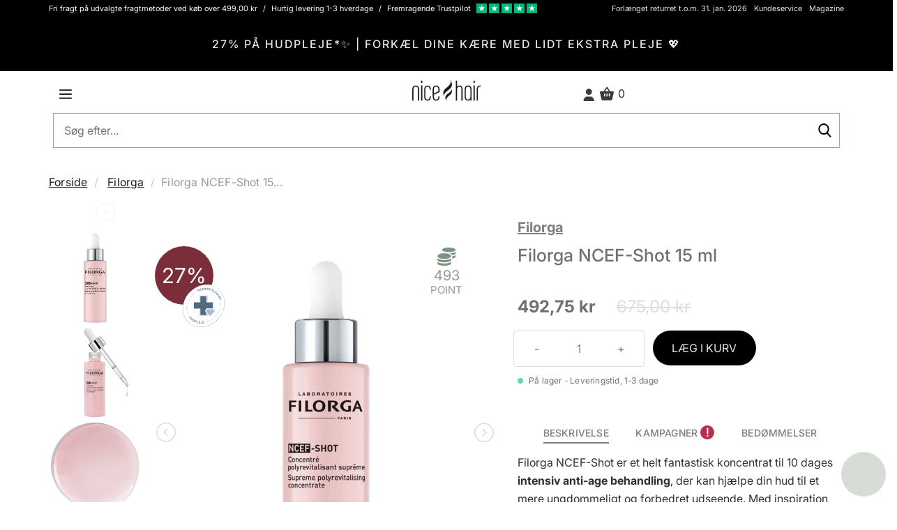

--- FILE ---
content_type: text/html; charset=UTF-8
request_url: https://nicehair.dk/catalog/product/_ajax-get-product-recommendations?type=purchasedWith&product_id=95753
body_size: 1678
content:
<h3 class="text-center">Andre købte også</h3> <div class="product-list" data-gmp-list-name="Untracked list"> <div class="productrow"> <div class="row"> <div class="slider-container"> <section class="recommendations-slider slider"> <div class="routine-option"> <div class="col-xs-6 col-sm-4 col-md-4 col-lg-3 product" data-scarabitem="106862" data-product_id="106862" data-product_type="simple" data-product_price="699" data-product_name="Filorga Global-Repair Advanced Cream 50 ml" data-product_section="" data-product_brand="Filorga" data-currency_code="DKK" data-google_category="" > <div class="product-list-data hide-banners" data-product_id="106862" data-product_type="simple" data-product_price="699" data-product_name="Filorga Global-Repair Advanced Cream 50 ml" data-product_section="" data-product_brand="Filorga" data-currency_code="DKK" data-google_category=""> <div class="inner-product "> <div class="product-image"> <a href="https://nicehair.dk" alt="Filorga Global-Repair Advanced Cream 50 ml" title="Filorga Global-Repair Advanced Cream 50 ml"> <div class="new-listing-badge black"> Black </div> </a> <a class="go-to-product-details" href="https://nicehair.dk" title="Filorga Global-Repair Advanced Cream 50 ml" class="product-image" data-product_url="https://nicehair.dk"> <img class="lazy" data-src="//distcdn.nicehair.dk/products/106862/thumbnails/filorga-global-repair-advanced-cream-50-ml-1699865532.webp" alt="Filorga Global-Repair Advanced Cream 50 ml" title="Filorga Global-Repair Advanced Cream 50 ml" > </a> </div> <span class="product-name"> <a class="go-to-product-details" href="https://nicehair.dk" title="Filorga Global-Repair Advanced Cream 50 ml" data-product_url="https://nicehair.dk">Filorga Global-Repair Advanced Cream 50 ml</a> </span> <div class="reviews"> </div> <div class="price-box"> <div class="price-type-container"> </div> <div class="special-price discount-from-msrp"> <span class="price-including-tax"> <span class="price"> 699,00 kr </span> </span> </div> <div class="old-price"> <span class="price">915,00 kr</span> </div> </div> <div class="actions add-to-cart-wrap" data-product_id="106862" data-product_type="simple" data-product_price="699" data-product_name="Filorga Global-Repair Advanced Cream 50 ml" data-product_section="" data-product_brand="Filorga" data-currency_code="DKK" data-google_category=""> <button type="button" title="LÆG I KURV" class="add-to-cart-list-btn add-to-cart product-simple btn primary small full-width"> LÆG I KURV </button> </div> </div> </div> </div> </div> <div class="routine-option"> <div class="col-xs-6 col-sm-4 col-md-4 col-lg-3 product" data-scarabitem="95763" data-product_id="95763" data-product_type="simple" data-product_price="449" data-product_name="Filorga Global-Repair Eyes & Lips 15 ml" data-product_section="" data-product_brand="Filorga" data-currency_code="DKK" data-google_category="" > <div class="product-list-data hide-banners" data-product_id="95763" data-product_type="simple" data-product_price="449" data-product_name="Filorga Global-Repair Eyes & Lips 15 ml" data-product_section="" data-product_brand="Filorga" data-currency_code="DKK" data-google_category=""> <div class="inner-product "> <div class="product-image"> <a href="https://nicehair.dk" alt="Filorga Global-Repair Eyes & Lips 15 ml" title="Filorga Global-Repair Eyes & Lips 15 ml"> <div class="new-listing-badge black"> Black </div> </a> <a class="go-to-product-details" href="https://nicehair.dk" title="Filorga Global-Repair Eyes & Lips 15 ml" class="product-image" data-product_url="https://nicehair.dk"> <img class="lazy" data-src="//distcdn.nicehair.dk/products/95763/thumbnails/filorga-global-repair-eyes--lips-15-ml-1636115813.jpg" alt="Filorga Global-Repair Eyes & Lips 15 ml" title="Filorga Global-Repair Eyes & Lips 15 ml" > </a> </div> <span class="product-name"> <a class="go-to-product-details" href="https://nicehair.dk" title="Filorga Global-Repair Eyes & Lips 15 ml" data-product_url="https://nicehair.dk">Filorga Global-Repair Eyes & Lips 15 ml</a> </span> <div class="reviews"> </div> <div class="price-box"> <div class="price-type-container"> </div> <div class="special-price discount-from-msrp"> <span class="price-including-tax"> <span class="price"> 449,00 kr </span> </span> </div> <div class="old-price"> <span class="price">795,00 kr</span> </div> </div> <div class="actions add-to-cart-wrap" data-product_id="95763" data-product_type="simple" data-product_price="449" data-product_name="Filorga Global-Repair Eyes & Lips 15 ml" data-product_section="" data-product_brand="Filorga" data-currency_code="DKK" data-google_category=""> <button type="button" title="LÆG I KURV" class="add-to-cart-list-btn add-to-cart product-simple btn primary small full-width"> LÆG I KURV </button> </div> </div> </div> </div> </div> <div class="routine-option"> <div class="col-xs-6 col-sm-4 col-md-4 col-lg-3 product" data-scarabitem="95759" data-product_id="95759" data-product_type="simple" data-product_price="708" data-product_name="Filorga Global-Repair Intensive Serum 30 ml " data-product_section="" data-product_brand="Filorga" data-currency_code="DKK" data-google_category="" > <div class="product-list-data hide-banners" data-product_id="95759" data-product_type="simple" data-product_price="708" data-product_name="Filorga Global-Repair Intensive Serum 30 ml " data-product_section="" data-product_brand="Filorga" data-currency_code="DKK" data-google_category=""> <div class="inner-product "> <div class="product-image"> <a href="https://nicehair.dk" alt="Filorga Global-Repair Intensive Serum 30 ml " title="Filorga Global-Repair Intensive Serum 30 ml "> <div class="new-listing-badge black"> Black </div> </a> <a class="go-to-product-details" href="https://nicehair.dk" title="Filorga Global-Repair Intensive Serum 30 ml " class="product-image" data-product_url="https://nicehair.dk"> <img class="lazy" data-src="//distcdn.nicehair.dk/products/95759/thumbnails/filorga-global-repair-serum-30-ml-1635415182.jpg" alt="Filorga Global-Repair Intensive Serum 30 ml " title="Filorga Global-Repair Intensive Serum 30 ml " > </a> </div> <span class="product-name"> <a class="go-to-product-details" href="https://nicehair.dk" title="Filorga Global-Repair Intensive Serum 30 ml " data-product_url="https://nicehair.dk">Filorga Global-Repair Intensive Serum 30 ml </a> </span> <div class="reviews"> </div> <div class="price-box"> <div class="price-type-container"> </div> <div class="special-price discount-from-msrp"> <span class="price-including-tax"> <span class="price"> 708,00 kr </span> </span> </div> <div class="old-price"> <span class="price">915,00 kr</span> </div> </div> <div class="actions add-to-cart-wrap" data-product_id="95759" data-product_type="simple" data-product_price="708" data-product_name="Filorga Global-Repair Intensive Serum 30 ml " data-product_section="" data-product_brand="Filorga" data-currency_code="DKK" data-google_category=""> <button type="button" title="LÆG I KURV" class="add-to-cart-list-btn add-to-cart product-simple btn primary small full-width"> LÆG I KURV </button> </div> </div> </div> </div> </div> <div class="routine-option"> <div class="col-xs-6 col-sm-4 col-md-4 col-lg-3 product" data-scarabitem="97774" data-product_id="97774" data-product_type="simple" data-product_price="499" data-product_name="NICMA Styling Auto Twist Curler" data-product_section="" data-product_brand="NICMA Styling" data-currency_code="DKK" data-google_category="" > <div class="product-list-data hide-banners" data-product_id="97774" data-product_type="simple" data-product_price="499" data-product_name="NICMA Styling Auto Twist Curler" data-product_section="" data-product_brand="NICMA Styling" data-currency_code="DKK" data-google_category=""> <div class="inner-product "> <div class="product-image"> <a href="https://nicehair.dk" alt="NICMA Styling Auto Twist Curler" title="NICMA Styling Auto Twist Curler"> <div class="new-listing-badge black"> Black </div> </a> <a class="go-to-product-details" href="https://nicehair.dk" title="NICMA Styling Auto Twist Curler" class="product-image" data-product_url="https://nicehair.dk"> <img class="lazy" data-src="//distcdn.nicehair.dk/products/97774/thumbnails/nicma-styling-auto-twist-curler-1738319905.webp" alt="NICMA Styling Auto Twist Curler" title="NICMA Styling Auto Twist Curler" > </a> </div> <span class="product-name"> <a class="go-to-product-details" href="https://nicehair.dk" title="NICMA Styling Auto Twist Curler" data-product_url="https://nicehair.dk">NICMA Styling Auto Twist Curler</a> </span> <div class="reviews"> </div> <div class="price-box"> <div class="price-type-container"> </div> <div class="special-price discount-from-msrp"> <span class="price-including-tax"> <span class="price"> 499,00 kr </span> </span> </div> <div class="old-price"> <span class="price">699,00 kr</span> </div> </div> <div class="actions add-to-cart-wrap" data-product_id="97774" data-product_type="simple" data-product_price="499" data-product_name="NICMA Styling Auto Twist Curler" data-product_section="" data-product_brand="NICMA Styling" data-currency_code="DKK" data-google_category=""> <button type="button" title="LÆG I KURV" class="add-to-cart-list-btn add-to-cart product-simple btn primary small full-width"> LÆG I KURV </button> </div> </div> </div> </div> </div> <div class="routine-option"> <div class="col-xs-6 col-sm-4 col-md-4 col-lg-3 product" data-scarabitem="87854" data-product_id="87854" data-product_type="simple" data-product_price="325" data-product_name="Kérastase Genesis Cure Serum Anti-Chute Fortifiant Scalp Serum 90 ml" data-product_section="" data-product_brand="Kérastase" data-currency_code="DKK" data-google_category="" > <div class="product-list-data hide-banners" data-product_id="87854" data-product_type="simple" data-product_price="325" data-product_name="Kérastase Genesis Cure Serum Anti-Chute Fortifiant Scalp Serum 90 ml" data-product_section="" data-product_brand="Kérastase" data-currency_code="DKK" data-google_category=""> <div class="inner-product "> <div class="product-image"> <a href="https://nicehair.dk" alt="Kérastase Genesis Cure Serum Anti-Chute Fortifiant Scalp Serum 90 ml" title="Kérastase Genesis Cure Serum Anti-Chute Fortifiant Scalp Serum 90 ml"> <div class="new-listing-badge black"> Black </div> </a> <a class="go-to-product-details" href="https://nicehair.dk" title="Kérastase Genesis Cure Serum Anti-Chute Fortifiant Scalp Serum 90 ml" class="product-image" data-product_url="https://nicehair.dk"> <img class="lazy" data-src="//distcdn.nicehair.dk/products/87854/thumbnails/kerastase-genesis-cure-serum-anti-chute-fortifiant-scalp-serum-90-ml-1754551884.webp" alt="Kérastase Genesis Cure Serum Anti-Chute Fortifiant Scalp Serum 90 ml" title="Kérastase Genesis Cure Serum Anti-Chute Fortifiant Scalp Serum 90 ml" > </a> </div> <span class="product-name"> <a class="go-to-product-details" href="https://nicehair.dk" title="Kérastase Genesis Cure Serum Anti-Chute Fortifiant Scalp Serum 90 ml" data-product_url="https://nicehair.dk">Kérastase Genesis Cure Serum Anti-Chute Fortifiant Scalp Serum 90 ml</a> </span> <div class="reviews"> </div> <div class="price-box"> <div class="price-type-container"> </div> <div class="special-price discount-from-msrp"> <span class="price-including-tax"> <span class="price"> 325,00 kr </span> </span> </div> <div class="old-price"> <span class="price">470,00 kr</span> </div> </div> <div class="actions add-to-cart-wrap" data-product_id="87854" data-product_type="simple" data-product_price="325" data-product_name="Kérastase Genesis Cure Serum Anti-Chute Fortifiant Scalp Serum 90 ml" data-product_section="" data-product_brand="Kérastase" data-currency_code="DKK" data-google_category=""> <button type="button" title="LÆG I KURV" class="add-to-cart-list-btn add-to-cart product-simple btn primary small full-width"> LÆG I KURV </button> </div> </div> </div> </div> </div> <div class="routine-option"> <div class="col-xs-6 col-sm-4 col-md-4 col-lg-3 product" data-scarabitem="122243" data-product_id="122243" data-product_type="simple" data-product_price="99" data-product_name="Omniblonde Perfectly Imperfect Texturizing Spray 250 ml" data-product_section="" data-product_brand="Omniblonde" data-currency_code="DKK" data-google_category="" > <div class="product-list-data hide-banners" data-product_id="122243" data-product_type="simple" data-product_price="99" data-product_name="Omniblonde Perfectly Imperfect Texturizing Spray 250 ml" data-product_section="" data-product_brand="Omniblonde" data-currency_code="DKK" data-google_category=""> <div class="inner-product "> <div class="product-image"> <a href="https://nicehair.dk" alt="Omniblonde Perfectly Imperfect Texturizing Spray 250 ml" title="Omniblonde Perfectly Imperfect Texturizing Spray 250 ml"> <div class="new-listing-badge black"> Black </div> </a> <a class="go-to-product-details" href="https://nicehair.dk" title="Omniblonde Perfectly Imperfect Texturizing Spray 250 ml" class="product-image" data-product_url="https://nicehair.dk"> <img class="lazy" data-src="//distcdn.nicehair.dk/products/122243/thumbnails/omniblonde-perfectly-imperfect-texturizing-spray-250-ml-1761819621.webp" alt="Omniblonde Perfectly Imperfect Texturizing Spray 250 ml" title="Omniblonde Perfectly Imperfect Texturizing Spray 250 ml" > </a> </div> <span class="product-name"> <a class="go-to-product-details" href="https://nicehair.dk" title="Omniblonde Perfectly Imperfect Texturizing Spray 250 ml" data-product_url="https://nicehair.dk">Omniblonde Perfectly Imperfect Texturizing Spray 250 ml</a> </span> <div class="reviews"> </div> <div class="price-box"> <div class="price-type-container"> </div> <div class="special-price discount-from-msrp"> <span class="price-including-tax"> <span class="price"> 99,00 kr </span> </span> </div> <div class="old-price"> <span class="price">248,00 kr</span> </div> </div> <div class="actions add-to-cart-wrap" data-product_id="122243" data-product_type="simple" data-product_price="99" data-product_name="Omniblonde Perfectly Imperfect Texturizing Spray 250 ml" data-product_section="" data-product_brand="Omniblonde" data-currency_code="DKK" data-google_category=""> <button type="button" title="LÆG I KURV" class="add-to-cart-list-btn add-to-cart product-simple btn primary small full-width"> LÆG I KURV </button> </div> </div> </div> </div> </div> <div class="routine-option"> <div class="col-xs-6 col-sm-4 col-md-4 col-lg-3 product" data-scarabitem="122241" data-product_id="122241" data-product_type="simple" data-product_price="69" data-product_name="Omniblonde Skip A Day Dry Shampoo 250 ml" data-product_section="" data-product_brand="Omniblonde" data-currency_code="DKK" data-google_category="" > <div class="product-list-data hide-banners" data-product_id="122241" data-product_type="simple" data-product_price="69" data-product_name="Omniblonde Skip A Day Dry Shampoo 250 ml" data-product_section="" data-product_brand="Omniblonde" data-currency_code="DKK" data-google_category=""> <div class="inner-product "> <div class="product-image"> <a href="https://nicehair.dk" alt="Omniblonde Skip A Day Dry Shampoo 250 ml" title="Omniblonde Skip A Day Dry Shampoo 250 ml"> <div class="new-listing-badge black"> Black </div> </a> <a class="go-to-product-details" href="https://nicehair.dk" title="Omniblonde Skip A Day Dry Shampoo 250 ml" class="product-image" data-product_url="https://nicehair.dk"> <img class="lazy" data-src="//distcdn.nicehair.dk/products/122241/thumbnails/omniblonde-skip-a-day-dry-shampoo-250-ml-1761657198.webp" alt="Omniblonde Skip A Day Dry Shampoo 250 ml" title="Omniblonde Skip A Day Dry Shampoo 250 ml" > </a> </div> <span class="product-name"> <a class="go-to-product-details" href="https://nicehair.dk" title="Omniblonde Skip A Day Dry Shampoo 250 ml" data-product_url="https://nicehair.dk">Omniblonde Skip A Day Dry Shampoo 250 ml</a> </span> <div class="reviews"> </div> <div class="price-box"> <div class="price-type-container"> </div> <div class="special-price discount-from-msrp"> <span class="price-including-tax"> <span class="price"> 69,00 kr </span> </span> </div> <div class="old-price"> <span class="price">248,00 kr</span> </div> </div> <div class="actions add-to-cart-wrap" data-product_id="122241" data-product_type="simple" data-product_price="69" data-product_name="Omniblonde Skip A Day Dry Shampoo 250 ml" data-product_section="" data-product_brand="Omniblonde" data-currency_code="DKK" data-google_category=""> <button type="button" title="LÆG I KURV" class="add-to-cart-list-btn add-to-cart product-simple btn primary small full-width"> LÆG I KURV </button> </div> </div> </div> </div> </div> <div class="routine-option"> <div class="col-xs-6 col-sm-4 col-md-4 col-lg-3 product" data-scarabitem="90536" data-product_id="90536" data-product_type="simple" data-product_price="329" data-product_name="Sanzi Beauty Eyelash Growth Serum 5 ml" data-product_section="" data-product_brand="Sanzi Beauty" data-currency_code="DKK" data-google_category="" > <div class="product-list-data hide-banners" data-product_id="90536" data-product_type="simple" data-product_price="329" data-product_name="Sanzi Beauty Eyelash Growth Serum 5 ml" data-product_section="" data-product_brand="Sanzi Beauty" data-currency_code="DKK" data-google_category=""> <div class="inner-product "> <div class="product-image"> <a href="https://nicehair.dk" alt="Sanzi Beauty Eyelash Growth Serum 5 ml" title="Sanzi Beauty Eyelash Growth Serum 5 ml"> <div class="new-listing-badge black"> Black </div> </a> <a class="go-to-product-details" href="https://nicehair.dk" title="Sanzi Beauty Eyelash Growth Serum 5 ml" class="product-image" data-product_url="https://nicehair.dk"> <img class="lazy" data-src="//distcdn.nicehair.dk/products/90536/thumbnails/sanzi-beauty-eyelash-growth-serum-5-ml-1608558708.jpg" alt="Sanzi Beauty Eyelash Growth Serum 5 ml" title="Sanzi Beauty Eyelash Growth Serum 5 ml" > </a> </div> <span class="product-name"> <a class="go-to-product-details" href="https://nicehair.dk" title="Sanzi Beauty Eyelash Growth Serum 5 ml" data-product_url="https://nicehair.dk">Sanzi Beauty Eyelash Growth Serum 5 ml</a> </span> <div class="reviews"> </div> <div class="price-box"> <div class="price-type-container"> </div> <div class="special-price discount-from-msrp"> <span class="price-including-tax"> <span class="price"> 329,00 kr </span> </span> </div> <div class="old-price"> <span class="price">490,00 kr</span> </div> </div> <div class="actions add-to-cart-wrap" data-product_id="90536" data-product_type="simple" data-product_price="329" data-product_name="Sanzi Beauty Eyelash Growth Serum 5 ml" data-product_section="" data-product_brand="Sanzi Beauty" data-currency_code="DKK" data-google_category=""> <button type="button" title="LÆG I KURV" class="add-to-cart-list-btn add-to-cart product-simple btn primary small full-width"> LÆG I KURV </button> </div> </div> </div> </div> </div> </section> </div> </div> </div> </div> 

--- FILE ---
content_type: text/html; charset=UTF-8
request_url: https://nicehair.dk/csrf/_ajax-get-token
body_size: -51
content:
ffc30b6dd2497acd2fec928452d4a239

--- FILE ---
content_type: application/javascript
request_url: https://nicehair.dk/build/navigation.js?v=v25.49.4.0
body_size: 978
content:
function showNavigation(){$(".overlay").show(),$(".main-navigation").addClass("active"),$(".main-navigation").css("left",0),$("html").addClass("hide-overflow"),$("body").addClass("overlay-active ")}function hideNavigation(){$(".overlay").hide(),$(".main-navigation").removeClass("active"),$(".main-navigation").css("left",-$(".main-navigation").width()),$("html").removeClass("hide-overflow"),$("body").removeClass("overlay-active "),$(".has-children").each((function(){$(this).removeClass("open-child")})),$(".sub-menu-wrapper").each((function(){$(this).hide()}))}$(document).on("click",".top-menu-btn",(function(){showNavigation()})),$(document).on("click",".main-navigation-header",(function(){hideNavigation()})),$(document).on("click",".overlay, .header-overlay-fix",(function(){hideNavigation()})),$(document).on("click",".has-children",(function(e){if(($("nav").hasClass("burger-menu")||$(window).width()<1300)&&!$(e.target).hasClass("sub-menu-header")&&!$(e.target).hasClass("fa-angle-left")){if($(".sub-menu-show-all").first().text().length<1){var a=$(this).find(".data-container").first().data("name"),i='<a href="'+$(this).find(".data-container").first().data("uri")+'">'+a+"</a>";$(this).find(".sub-menu-wrapper > .sub-menu-show-all").first().text().length<1&&$(this).find(".sub-menu-wrapper > .sub-menu-show-all").first().append(i)}$(this).hasClass("open-child")||($(this).siblings().each((function(){$(this).removeClass("open-child"),$(this).find(".sub-menu-wrapper").first().hide().removeClass("sub-menu-open-state")})),$(".main-navigation").addClass("overflow-hidden"),$(this).addClass("open-child"),$(this).find(".sub-menu-wrapper").first().show().addClass("sub-menu-open-state"))}})),$(document).on("click",".sub-menu-header, .sub-menu-header .fa-angle-left",(function(e){($("nav").hasClass("burger-menu")||$(window).width()<1300)&&($(this).closest(".has-children").removeClass("open-child"),$(".main-navigation").removeClass("overflow-hidden"),$(this).closest(".sub-menu-open-state").first().removeClass("sub-menu-open-state").hide(),$(this).parent().find(".sub-menu-show-all").first().html(""))})),$(document).on("keyup",".search_brand",(function(){var e=$(this).val().removeAccents().toLowerCase().trim();e.length>0?($(".letter-list").hide(),$(".nav_letter_box").hide(),$(".category_group").addClass("search-in-progress"),$(".search_brand_wrap").addClass("search-in-progress")):($(".letter-list").show(),$(".nav_letter_box").show(),$(".category_group").removeClass("search-in-progress"),$(".search_brand_wrap").removeClass("search-in-progress")),$(".brand-groups a").each((function(){$(this).text().removeAccents().toLowerCase().trim().indexOf(e)>-1?$(this).show():$(this).hide()}))})),$(document).on("click",".go-to-top",(function(){if($(window).width()<960)var e=0;else e=200;$(".sub-menu-wrapper").animate({scrollTop:0},e)})),$(document).on("click",".letter-list a",(function(e){if(e.preventDefault(),$(window).width()<960)var a=0,i=140;else a=200,i=70;var s=$(this).attr("href"),n=$(s).offset().top-i;$(".sub-menu-wrapper").animate({scrollTop:n},a)})),String.prototype.removeAccents=function(){return this.replace(/[áàãâä]/gi,"a").replace(/[éè¨ê]/gi,"e").replace(/[íìïî]/gi,"i").replace(/[óòöôõ]/gi,"o").replace(/[úùüû]/gi,"u").replace(/[ç]/gi,"c").replace(/['.`¨]/gi,"").replace(/[ñ]/gi,"n").replace(/[^a-zA-Z0-9]/g," ")};

--- FILE ---
content_type: image/svg+xml
request_url: https://distcdn.nicehair.dk/img/logo/nicehair-logo.svg
body_size: 2652
content:
<svg id="Layer_1" data-name="Layer 1" xmlns="http://www.w3.org/2000/svg" viewBox="0 0 482.13 147.71"><defs><style>.cls-1,.cls-2{stroke:#000;stroke-miterlimit:10;}.cls-1{stroke-width:0.5px;}</style></defs><title>nicehair-logo</title><path class="cls-1" d="M225.52,350.59v-75.7q0-10.56-3.91-17t-12.53-6.45q-8.62,0-12.63,6.45t-4,17v75.7h-7.83V274.5q0-14.47,5.85-22.5T209,244q12.48,0,18.43,8t5.94,22.5v76.09Z" transform="translate(-184.36 -206.47)"/><path class="cls-1" d="M247.25,209.85h8.22v15.94h-8.22Zm0,33.94h8.22v106.8h-8.22Z" transform="translate(-184.36 -206.47)"/><path class="cls-1" d="M292.27,350.59q-10.57,0-16.84-6.85t-6.26-20.54V271.56q0-13.68,6.26-20.53t16.84-6.85q10.37,0,16.64,6.75t6.26,20.63v2h-7.83v-2q0-9.76-3.91-15t-11.16-5.18q-7.44,0-11.36,5.18t-3.91,15V323.2q0,9.78,3.91,15t11.36,5.18q7.23,0,11.16-5.18t3.91-15v-1.76h7.83v1.76q0,13.89-6.26,20.64T292.27,350.59Z" transform="translate(-184.36 -206.47)"/><path class="cls-1" d="M352.75,350.78q-12.33,0-18.2-8.12t-5.88-21.81V274.11q0-13.69,5.88-21.81t18.2-8.12q12.33,0,18.21,8.12t5.87,21.81V290L336.5,309.12v11.34q0,10.38,3.92,16.83t12.33,6.45q8.42,0,12.53-6.45T369,320.46h7.83q.39,13.89-5.68,22.1T352.75,350.78ZM369,274.5q0-10.37-3.92-16.73t-12.33-6.35q-8.42,0-12.33,6.35T336.5,274.5v26L369,285.26Z" transform="translate(-184.36 -206.47)"/><path class="cls-1" d="M491.58,350.44h8.19V275.05q0-9.94,3.9-16.74t13.06-6.8q8.58,0,11.61,6.13t3,17.41v75.39h7.8v-76q0-14.54-4.76-22.38t-17.77-7.85a19.81,19.81,0,0,0-10.19,2.68,16.13,16.13,0,0,0-6.71,7.46V210.19h-8.16" transform="translate(-184.36 -206.47)"/><path class="cls-1" d="M595.18,350.45v-10a15.79,15.79,0,0,1-7.15,7.33,21.46,21.46,0,0,1-10.13,2.63q-12.3,0-18.26-7.91t-6-22V273.91q0-14.25,6-22.07T578.1,244q12.51,0,18.46,7.81t6,22.07v76.54Zm-.6-76.15q0-10.35-4-16.7t-12.51-6.34q-8.54,0-12.5,6.34t-4,16.7v45.89a44.65,44.65,0,0,0,.89,9.17,23.25,23.25,0,0,0,2.78,7.42,13.35,13.35,0,0,0,5.06,4.89,15.81,15.81,0,0,0,7.74,1.75q8.94,0,12.71-6.64t3.77-16.59Z" transform="translate(-184.36 -206.47)"/><path class="cls-1" d="M616.61,210.19v16.16H625V210.19Z" transform="translate(-184.36 -206.47)"/><rect class="cls-1" x="432.26" y="37.37" width="8.34" height="106.61"/><path class="cls-1" d="M646.59,272.54v77.72h-7.94V272.15q0-13.47,6.55-21t21-7.32v7.42q-10.51-.39-15.08,5.27T646.59,272.54Z" transform="translate(-184.36 -206.47)"/><path class="cls-2" d="M453.44,209.2c6.88,18.81-4.5,33.88-33.17,55.8-16.94,13.25-19.61,32.91-11.75,51.64-1.3-19.92,23.72-35.66,37.65-47C467.59,253.31,469.65,229.57,453.44,209.2Z" transform="translate(-184.36 -206.47)"/><path class="cls-2" d="M426.28,351.45c-5.26-14.37,3.44-25.88,25.34-42.63,12.95-10.13,15-25.15,9-39.46,1,15.22-10.71,21.09-28.77,35.89C415.47,317.75,413.89,335.89,426.28,351.45Z" transform="translate(-184.36 -206.47)"/></svg>

--- FILE ---
content_type: image/svg+xml
request_url: https://distcdn.nicehair.dk/img/icons/search_icon.svg
body_size: 1453
content:
<?xml version="1.0" encoding="UTF-8"?>
<svg width="20px" height="20px" viewBox="0 0 20 20" version="1.1" xmlns="http://www.w3.org/2000/svg" xmlns:xlink="http://www.w3.org/1999/xlink">
    <!-- Generator: Sketch 49 (51002) - http://www.bohemiancoding.com/sketch -->
    <title>search</title>
    <desc>Created with Sketch.</desc>
    <defs></defs>
    <g id="Symbols" stroke="none" stroke-width="1" fill="none" fill-rule="evenodd">
        <g id="Navigation-/-Main-nav---desktop" transform="translate(-1305.000000, -18.000000)" fill="#000000" fill-rule="nonzero">
            <g id="search" transform="translate(1305.000000, 18.000000)">
                <path d="M19.3494737,18.2059649 L14.5922807,13.2582456 C15.8154386,11.8042105 16.485614,9.97473684 16.485614,8.07017544 C16.485614,3.62035088 12.8652632,0 8.4154386,0 C3.96561404,0 0.345263158,3.62035088 0.345263158,8.07017544 C0.345263158,12.52 3.96561404,16.1403509 8.4154386,16.1403509 C10.0859649,16.1403509 11.6778947,15.6364912 13.0389474,14.68 L17.8322807,19.6652632 C18.0326316,19.8733333 18.3021053,19.9880702 18.5908772,19.9880702 C18.8642105,19.9880702 19.1235088,19.8838596 19.3203509,19.694386 C19.7385965,19.2919298 19.7519298,18.6245614 19.3494737,18.2059649 Z M8.4154386,2.10526316 C11.7045614,2.10526316 14.3803509,4.78105263 14.3803509,8.07017544 C14.3803509,11.3592982 11.7045614,14.0350877 8.4154386,14.0350877 C5.12631579,14.0350877 2.45052632,11.3592982 2.45052632,8.07017544 C2.45052632,4.78105263 5.12631579,2.10526316 8.4154386,2.10526316 Z" id="Shape"></path>
            </g>
        </g>
    </g>
</svg>

--- FILE ---
content_type: image/svg+xml
request_url: https://distcdn.nicehair.dk/img/new_icons/arrow-circle.svg
body_size: 1164
content:
<?xml version="1.0" encoding="UTF-8"?>
<svg id="Nye" xmlns="http://www.w3.org/2000/svg" viewBox="0 0 600 600">
  <defs>
    <style>
      .cls-1 {
        fill: none;
      }

      .cls-2 {
        fill: #dcdcdc;
      }
    </style>
  </defs>
  <g id="Path_324" data-name="Path 324">
    <path class="cls-2" d="m268.63,412.51c-4.53,0-9.05-1.73-12.51-5.18-6.91-6.91-6.91-18.11,0-25.02l75.82-75.81-75.82-75.82c-6.91-6.91-6.91-18.11,0-25.02,6.91-6.91,18.11-6.91,25.02,0l100.84,100.84-100.84,100.83c-3.46,3.46-7.98,5.18-12.51,5.18Z"/>
  </g>
  <g>
    <path class="cls-1" d="m474.99,130.73c-46.79-46.79-108.99-72.55-175.16-72.55s-128.37,25.77-175.16,72.55c-46.79,46.79-72.55,108.99-72.55,175.16s25.77,128.37,72.55,175.16c46.79,46.79,108.99,72.55,175.16,72.55s128.37-25.77,175.16-72.55c46.79-46.79,72.55-108.99,72.55-175.16s-25.77-128.37-72.55-175.16Z"/>
    <path class="cls-2" d="m299.83,28C146.36,28,21.94,152.41,21.94,305.89s124.41,277.89,277.89,277.89,277.89-124.41,277.89-277.89S453.3,28,299.83,28Zm0,525.6c-66.17,0-128.37-25.77-175.16-72.55-46.79-46.79-72.55-108.99-72.55-175.16s25.77-128.37,72.55-175.16c46.79-46.79,108.99-72.55,175.16-72.55s128.37,25.77,175.16,72.55c46.79,46.79,72.55,108.99,72.55,175.16s-25.77,128.37-72.55,175.16c-46.79,46.79-108.99,72.55-175.16,72.55Z"/>
  </g>
</svg>

--- FILE ---
content_type: image/svg+xml
request_url: https://distcdn.nicehair.dk/img/icons/hamburger_icon.svg
body_size: 1000
content:
<?xml version="1.0" encoding="UTF-8"?>
<svg width="20px" height="16px" viewBox="0 0 20 16" version="1.1" xmlns="http://www.w3.org/2000/svg" xmlns:xlink="http://www.w3.org/1999/xlink">
    <!-- Generator: Sketch 49 (51002) - http://www.bohemiancoding.com/sketch -->
    <title>Icons / 08 hamburger-icon-dark</title>
    <desc>Created with Sketch.</desc>
    <defs></defs>
    <g id="Symbols" stroke="none" stroke-width="1" fill="none" fill-rule="evenodd">
        <g id="Navigation-/-Main-nav---mobile" transform="translate(-15.000000, -22.000000)" fill="#060B18">
            <g id="Icons-/-04-hamburger-icon-dark" transform="translate(15.000000, 20.000000)">
                <g id="hamburger-icon" transform="translate(0.000000, 2.222222)">
                    <rect id="Rectangle-9" x="0" y="0" width="20" height="2.22222222" rx="1"></rect>
                    <rect id="Rectangle-9" x="0" y="6.66666667" width="20" height="2.22222222" rx="1"></rect>
                    <rect id="Rectangle-9" x="0" y="13.3333333" width="20" height="2.22222222" rx="1"></rect>
                </g>
            </g>
        </g>
    </g>
</svg>

--- FILE ---
content_type: image/svg+xml
request_url: https://distcdn.nicehair.dk/img/icons/pinterest_icon.svg
body_size: 2056
content:
<?xml version="1.0" encoding="UTF-8"?>
<svg width="25px" height="30px" viewBox="0 0 25 30" version="1.1" xmlns="http://www.w3.org/2000/svg" xmlns:xlink="http://www.w3.org/1999/xlink">
    <!-- Generator: Sketch 49 (51002) - http://www.bohemiancoding.com/sketch -->
    <title>026-pinterest</title>
    <desc>Created with Sketch.</desc>
    <defs></defs>
    <g id="Symbols" stroke="none" stroke-width="1" fill="none" fill-rule="evenodd">
        <g id="Misc-/-Social-media-dark" transform="translate(-136.000000, -4.000000)" fill="#3C445C">
            <g id="Social-media" transform="translate(-2.000000, 4.000000)">
                <path d="M150.551606,0.10357471 C142.357664,0.10357471 138,5.35452362 138,11.0798521 C138,13.7352535 139.483796,17.0462024 141.858686,18.0965674 C142.219343,18.2591222 142.415547,18.1898521 142.495912,17.8553995 C142.566934,17.6013119 142.879124,16.3772973 143.030511,15.7998521 C143.077007,15.6148156 143.052774,15.4543046 142.903358,15.280363 C142.114672,14.3685382 141.488832,12.7073703 141.488832,11.1489032 C141.488832,7.1556915 144.663431,3.27846522 150.065766,3.27846522 C154.737299,3.27846522 158.005474,6.31313675 158.005474,10.6538667 C158.005474,15.5589762 155.409927,18.9522608 152.037153,18.9522608 C150.170438,18.9522608 148.780146,17.4872973 149.221241,15.6747426 C149.753577,13.5165674 150.798248,11.1956185 150.798248,9.63912216 C150.798248,8.24313675 150.009635,7.08839223 148.398905,7.08839223 C146.49854,7.08839223 144.956861,8.97021705 144.956861,11.4964214 C144.956861,13.1017499 145.525109,14.1854725 145.525109,14.1854725 C145.525109,14.1854725 143.645255,21.7795601 143.295693,23.1978083 C142.705182,25.5989032 143.376131,29.4874433 143.434015,29.8218959 C143.469635,30.0069324 143.676934,30.0648156 143.792701,29.9137207 C143.977737,29.670801 146.249927,26.4286112 146.887153,24.0853995 C147.118978,23.2314579 148.070146,19.7688302 148.070146,19.7688302 C148.696058,20.8994141 150.502847,21.8468594 152.427737,21.8468594 C158.153139,21.8468594 162.290073,16.8146696 162.290073,10.5697791 C162.269562,4.5826988 157.145766,0.10357471 150.551606,0.10357471" id="026-pinterest"></path>
            </g>
        </g>
    </g>
</svg>

--- FILE ---
content_type: application/javascript
request_url: https://nicehair.dk/build/thirdparty.js?v=v25.49.4.0
body_size: 476
content:
function loadThirdParty(){$.ajax({url:$("html").data("base-url")+"/thirdparty/_ajax-load-thirdparty",cache:!1,type:"GET",dataType:"json",data:{category_id:$(".category-wrap").length?$(".category-wrap").data("category_id"):"",order_id:$("#checkout_order_id_container").length?$("#checkout_order_id_container").data("order_id"):""},success:function(r){dataLayer.push({criteo_page_type:r.site_type,store:r.base_store,url:r.base_url,md5_hash:r.md5_hash,customer_email:r.customer_email,cart_id:r.cart_id,cart_phase:r.cart_phase,order_subtotal:parseInt(r.order_subtotal),order_discount:parseInt(r.order_discount),order_tax:parseInt(r.order_tax),order_value:parseInt(r.order_value),cart_items:r.cart_items}),r.emarsys_language&&scarabLanguage(r.emarsys_language),r.customer_email.length>0&&scarabCustomerEmail(r.customer_email),scarabCart(r.cart_items,r.currency_rate),r.breadcrumb&&r.breadcrumb.length>0&&scarabCategory(r.breadcrumb),$(".single-product").length&&scarabProductView($(".single-product").data("id")),$("#checkout_order_id_container").length&&scarabCheckoutSuccess($("#checkout_order_id_container").data("order_id"),r.order_lines,r.currency_rate),$(".category-header h1 .query").length&&scarabSearch($(".category-header h1 .query").html()),loadEmarsysItems(),scarabGo()},error:function(){scarabGo()}})}loadThirdParty();

--- FILE ---
content_type: application/javascript
request_url: https://nicehair.dk/build/cart.js?v=v25.49.4.0
body_size: 2073
content:
var cartButton=$("#cart-btn"),cart=$("#new-cart"),closeCartButton=$(".close-new-cart"),cartItems=$("#cart-items"),overlay=$(".overlay"),cartIcon=$(".cart-icon"),cartCount=$(".top-cart .count"),body=$("body"),addToCart=".add-to-cart",checkoutButton="#go-to-checkout-btn",removeFromCart=".new-cart-product-data-remove",addManualGWPToCartButton=".add-manual-gwp-to-cart";function openCart(){loadCartItems(),cart.addClass("active"),overlay.addClass("cart-overlay"),overlay.show(),html.addClass("hide-overflow-no-height")}function closeCart(){cart.removeClass("active"),overlay.removeClass("cart-overlay"),overlay.hide(),html.removeClass("hide-overflow-no-height")}function setCartItemCount(){$.ajax({url:baseUrl+"/cart/_ajax-cart",method:"GET",data:{type:"getCount"},dataType:"json",success:function(t){cartCount.html(parseInt(t))}})}function removeManualGwpFromCartByProductId(t){$.ajax({url:baseUrl+"/cart/_ajax-cart",method:"POST",cache:!1,data:{type:"removeManualGwp",manually_added_free_product_id:t},success:function(t){cartIcon.addClass("added-item"),body.hasClass("checkout")?location.reload():openCart(),setTimeout((function(){cartIcon.removeClass("added-item")}),500),setCartItemCount()}})}function removeItemFromCart(t,a){$.ajax({url:baseUrl+"/cart/_ajax-cart",method:"POST",cache:!1,data:{type:"removeItem",token:t},success:function(t){$(JSON.parse(t)).each((function(t,a){a.basket_items,a.basket_id}));var e=a.data("product_name"),o=a.data("product_id"),r=a.data("product_price"),c=a.data("product_brand"),d=normalize_product_category_name(a.data("product_section")),n=a.data("quantity"),s=a.data("currency_code");dataLayer.push({event:"removeFromCart",ecommerce:{currencyCode:s,remove:{products:[{name:e,id:o.toString(),price:r.toString(),brand:c,category:d,variant:e,quantity:n}]}}}),cartIcon.addClass("added-item"),body.hasClass("checkout")?location.reload():openCart(),setTimeout((function(){cartIcon.removeClass("added-item")}),500),setCartItemCount()}})}function addManualGwpToCart(t){$.ajax({url:baseUrl+"/cart/_ajax-cart",method:"POST",cache:!1,data:{type:"addManualGWP",manually_added_gwp_product_id:t},success:function(){cartIcon.addClass("added-item"),setTimeout((function(){cartIcon.removeClass("added-item")}),500),setCartItemCount(),body.hasClass("checkout")?location.reload():openCart()}})}function addLoyaltyBonusGiftToCart(t){$.ajax({url:baseUrl+"/cart/_ajax-cart",method:"POST",cache:!1,data:{type:"addLoyaltyBonusGift",gift_id:t},success:function(){cartIcon.addClass("added-item"),setTimeout((function(){cartIcon.removeClass("added-item")}),500),setCartItemCount(),body.hasClass("checkout")?location.reload():openCart()}})}function addRedeemableGiftToCart(t){$.ajax({url:baseUrl+"/cart/_ajax-cart",method:"POST",cache:!1,data:{type:"addRedeemableGift",redeemable_gift_id:t},success:function(){cartIcon.addClass("added-item"),setTimeout((function(){cartIcon.removeClass("added-item")}),500),setCartItemCount(),body.hasClass("checkout")?location.reload():openCart()}})}function addItemArrayToCart(t){$.ajax({url:baseUrl+"/cart/_ajax-cart",method:"POST",cache:!1,data:{type:"addItem",product_id_array:t},success:function(t){$(JSON.parse(t)).each((function(t,a){a.basket_items,a.basket_id,a.order_value,a.product_id})),cartIcon.addClass("added-item"),setTimeout((function(){cartIcon.removeClass("added-item")}),500),setCartItemCount(),body.hasClass("checkout")?location.reload():openCart()}})}function addItemToCart(t,a,e,o,r){$.ajax({url:baseUrl+"/cart/_ajax-cart",method:"POST",cache:!1,data:{type:"addItem",product_id:t,product_type:a,qty:e,sub_items:o},success:function(t){var a=void 0,o=void 0;$(JSON.parse(t)).each((function(t,e){e.basket_items,e.basket_id,a=e.order_value,o=e.product_id}));var c=r.data("product_name"),d=r.data("product_price"),n=normalize_product_category_name(r.data("product_section")),s=r.data("product_brand"),i=r.data("currency_code");"undefined"!=typeof dataLayer&&dataLayer.push({event:"addToCart",order_value:a,facebook_product_ids:o,ecommerce:{currencyCode:i,add:{products:[{name:c,id:o.toString(),price:d.toString(),brand:s,category:n,variant:c,quantity:e>20?20:e}]}}}),cartIcon.addClass("added-item"),setTimeout((function(){cartIcon.removeClass("added-item")}),500),setCartItemCount(),body.hasClass("checkout")?location.reload():openCart()}})}function updateItemInCart(t,a){$.ajax({url:baseUrl+"/cart/_ajax-cart",method:"POST",cache:!1,data:{type:"updateItem",token:t,qty:a},success:function(t){$(JSON.parse(t)).each((function(t,a){a.basket_items,a.basket_id})),cartIcon.addClass("added-item"),setTimeout((function(){cartIcon.removeClass("added-item")}),500),setCartItemCount(),body.hasClass("checkout")?location.reload():openCart()}})}function loadCartItems(){$.ajax({url:baseUrl+"/cart/_ajax-cart",method:"GET",cache:!1,data:{type:"get_items"},success:function(t){cartItems.html(t)}})}function goToCheckout(){var t=$(checkoutButton),a=t.data("currency"),e=[];void 0!==window.google_tag_manager?($(".new-cart-product").not(".cart-offer").each((function(t,a){if($(this).parents(".cart-items-list").find(".new-cart-product").length>0){var o=$(this).children(".new-cart-product-data-remove").eq(0),r=o.data("product_name"),c=o.data("product_id"),d=o.data("product_price"),n=o.data("product_brand"),s=normalize_product_category_name(o.data("product_section")),i=o.data("quantity");e.push({name:r,id:c.toString(),price:d.toString(),brand:n,category:s,variant:r,quantity:i})}})),dataLayer.push({event:"checkout",ecommerce:{currencyCode:a,checkout:{actionField:{step:"1"},products:e}},eventCallback:function(){document.location=t.data("store-url")+"/nice-checkout/"},eventTimeout:2e3})):document.location=t.data("store-url")+"/nice-checkout/"}addGiftToCartManually=".add-redeemable-gift-to-cart",addLoyaltyBonusGifToCart=".add-loyalty-bonus-gift-to-cart","undefined"==typeof html&&(html=$("html")),"undefined"==typeof baseUrl&&(baseUrl=html.data("base-url")),$(".apply-loyalty-points").click((function(){$.ajax({url:baseUrl+"/checkout/one_page_checkout/_ajax-checkout",method:"POST",data:{type:"applyLoyaltyPoints"},success:function(t){-1!=t.indexOf("success")?location.reload():(openCart(),$(".apply-loyalty-points").addClass("hidden"),$(".remove-loyalty-points").removeClass("hidden"))}})})),$(".remove-loyalty-points").click((function(){$.ajax({url:baseUrl+"/checkout/one_page_checkout/_ajax-checkout",method:"POST",data:{type:"removeLoyaltyPoints"},success:function(t){-1!=t.indexOf("success")?location.reload():(openCart(),$(".remove-loyalty-points").addClass("hidden"),$(".apply-loyalty-points").removeClass("hidden"))}})})),setCartItemCount(),loadEmarsysItems(),$(window).on("message onmessage",(t=>{t.originalEvent.origin===window.location.origin&&"updateCart"===t.originalEvent.data&&setCartItemCount()})),cartButton.click((function(){body.hasClass("checkout")||openCart()})),overlay.click((function(){closeCart()})),closeCartButton.click((function(){closeCart()})),body.on("click",checkoutButton,(function(){goToCheckout()})),body.on("click",addManualGWPToCartButton,(function(){var t=$(this).parents(".add-to-cart-gwp-wrap"),a=t.data("product_id");addManualGwpToCart(1==t.data("manually_added_free_product")?a:null)})),body.on("click",addGiftToCartManually,(function(){addRedeemableGiftToCart($(this).data("redeemable-gift-id"))})),body.on("click",addLoyaltyBonusGifToCart,(function(){if($(addLoyaltyBonusGifToCart).children().hasClass("disabled"))return!1;addLoyaltyBonusGiftToCart($(this).data("loyalty-bonus-gift-id"))})),body.on("click",addToCart,(function(){var t=$(this).parents(".add-to-cart-wrap"),a=t.data("product_id"),e=t.data("product_type"),o=[],r=parseInt(t.find("input[name=qty]").val())>=0?parseInt(t.find("input[name=qty]").val()):1,c=t.data("is-simple-bundle"),d=t.data("cart-offer");"configurable"!==e&&"bundle"!==e||(options=1===c?1==d?$("select[name=offer_bundle_option_"+a+"]"):$("select[name=bundle_option_"+a+"]"):$("select[name=bundle_option]"),options.each((function(){o.push($(this).val())}))),addItemToCart(a,e,r,o,t)})),body.on("click",removeFromCart,(function(){var t=$(this);$(this).parents(".new-cart-product").hasClass("cart-offer")||$(this).parents(".new-cart-product").hasClass("free-product")?$(this).parents(".new-cart-product").hasClass("manually_added_free_product")?removeManualGwpFromCartByProductId($(this).data("product_id")):$(this).parents(".new-cart-product").hasClass("free-product")||($(this).parents(".new-cart-product").remove(),$("#basket .cart-offers .cart-offer").length<=0&&$("#basket .cart-offers").remove()):removeItemFromCart($(this).data("token"),t)})),body.on("change",".cart-line-qty input[name='qty']",(function(){var t=$(this).closest(".new-cart-product").data("token"),a=parseInt($(this).val()),e=$(this).parents(".new-cart-product").find(".new-cart-product-data-remove");isNaN(a)||(a<1?removeItemFromCart(t,e):updateItemInCart(t,a))})),body.on("click",".minus, .plus",(function(){var t=$(this).closest(".new-cart-product").data("token"),a=parseInt($(this).data("qty")),e=$(this).parents(".new-cart-product").find(".new-cart-product-data-remove");"minus"===$(this).data("update-qty")?a--:a++,isNaN(a)||(a<1?removeItemFromCart(t,e):updateItemInCart(t,a))}));

--- FILE ---
content_type: application/javascript
request_url: https://nicehair.dk/build/controller.overlay.js?v=v25.49.4.0
body_size: 461
content:
$(window).on("keydown",(function(e){if(27==e.keyCode){var o=0,i=null;$(".blue-overlay:visible").each((function(){var e=parseInt($(this).css("zIndex"),10);e>o&&(o=e,i=this)})),$(i).hide().trigger("hide")}})),$(".blue-overlay").on("show",(function(){$("body").addClass("overflow-hidden")})),$(".blue-overlay").on("hide",(function(){$("body").removeClass("overflow-hidden")})),$(".blue-overlay").on("click",(function(e){if(e.stopPropagation(),$(e.target).hasClass("blue-overlay")){if($(this).is("#login-box"))return;$(this).hide().trigger("hide")}}));

--- FILE ---
content_type: image/svg+xml
request_url: https://distcdn.nicehair.dk/img/icons/linkedin_icon.svg
body_size: 2186
content:
<?xml version="1.0" encoding="UTF-8"?>
<svg width="28px" height="28px" viewBox="0 0 28 28" version="1.1" xmlns="http://www.w3.org/2000/svg" xmlns:xlink="http://www.w3.org/1999/xlink">
    <!-- Generator: Sketch 49 (51002) - http://www.bohemiancoding.com/sketch -->
    <title>031-linkedin</title>
    <desc>Created with Sketch.</desc>
    <defs>
        <polygon id="path-1" points="0.00408759124 0.0272506083 27.9047591 0.0272506083 27.9047591 27.9320097 0.00408759124 27.9320097"></polygon>
    </defs>
    <g id="Symbols" stroke="none" stroke-width="1" fill="none" fill-rule="evenodd">
        <g id="Misc-/-Social-media-dark" transform="translate(-183.000000, -5.000000)">
            <g id="Social-media" transform="translate(-2.000000, 4.000000)">
                <g id="031-linkedin" transform="translate(185.000000, 1.000000)">
                    <mask id="mask-2" fill="white">
                        <use xlink:href="#path-1"></use>
                    </mask>
                    <g id="Clip-2"></g>
                    <polygon id="Fill-1" fill="#3C445C" mask="url(#mask-2)" points="0.00408759124 27.9320097 6.24025304 27.9320097 6.24025304 8.74744526 0.00408759124 8.74744526"></polygon>
                    <path d="M23.2375474,8.9723309 C23.1712603,8.95155231 23.1084477,8.92893431 23.0387543,8.90951825 C22.9548905,8.8903747 22.8713674,8.87463747 22.7859367,8.86080779 C22.4546375,8.79452068 22.0915912,8.74744526 21.666073,8.74744526 C18.028253,8.74744526 15.7207397,11.3932068 14.9604477,12.4151046 L14.9604477,8.74744526 L8.72019465,8.74744526 L8.72019465,27.9320097 L14.9604477,27.9320097 L14.9604477,17.4676399 C14.9604477,17.4676399 19.6763017,10.899562 21.666073,15.7234647 L21.666073,27.9320097 L27.9047591,27.9320097 L27.9047591,14.9857908 C27.9047591,12.0872117 25.9181217,9.67164964 23.2375474,8.9723309 Z" id="Fill-3" fill="#3C445C" mask="url(#mask-2)"></path>
                    <path d="M6.10427251,3.07938686 C6.10427251,4.76497324 4.73772263,6.13152311 3.05213625,6.13152311 C1.36654988,6.13152311 0,4.76497324 0,3.07938686 C0,1.39380049 1.36654988,0.0272506083 3.05213625,0.0272506083 C4.73772263,0.0272506083 6.10427251,1.39380049 6.10427251,3.07938686 Z" id="Fill-4" fill="#3C445C" mask="url(#mask-2)"></path>
                </g>
            </g>
        </g>
    </g>
</svg>

--- FILE ---
content_type: image/svg+xml
request_url: https://distcdn.nicehair.dk/img/icons/facebook_icon.svg
body_size: 948
content:
<?xml version="1.0" encoding="UTF-8"?>
<svg width="15px" height="30px" viewBox="0 0 15 30" version="1.1" xmlns="http://www.w3.org/2000/svg" xmlns:xlink="http://www.w3.org/1999/xlink">
    <!-- Generator: Sketch 49 (51002) - http://www.bohemiancoding.com/sketch -->
    <title>043-facebook-1</title>
    <desc>Created with Sketch.</desc>
    <defs></defs>
    <g id="Symbols" stroke="none" stroke-width="1" fill="none" fill-rule="evenodd">
        <g id="Misc-/-Social-media-dark" transform="translate(0.000000, -4.000000)" fill="#3C445C" fill-rule="nonzero">
            <g id="Social-media" transform="translate(-2.000000, 4.000000)">
                <g id="043-facebook-1" transform="translate(2.000000, 0.000000)">
                    <path d="M15,10.3125 L9.375,10.3125 L9.375,6.5625 C9.375,5.5275 10.215,4.6875 11.25,4.6875 L13.125,4.6875 L13.125,0 L9.375,0 C6.268125,0 3.75,2.518125 3.75,5.625 L3.75,10.3125 L0,10.3125 L0,15 L3.75,15 L3.75,30 L9.375,30 L9.375,15 L13.125,15 L15,10.3125 Z" id="Shape"></path>
                </g>
            </g>
        </g>
    </g>
</svg>

--- FILE ---
content_type: image/svg+xml
request_url: https://distcdn.nicehair.dk/img/icons/magazine.svg
body_size: 1898
content:
<?xml version="1.0" encoding="UTF-8"?><svg id="Nye" xmlns="http://www.w3.org/2000/svg" viewBox="0 0 600 600"><path d="M257.9,514.58H40.75c-18.06,0-32.75-14.69-32.75-32.75V100.5c0-18.06,14.69-32.75,32.75-32.75h217.15c18.06,0,32.75,14.69,32.75,32.75V481.84c0,18.06-14.69,32.75-32.75,32.75ZM40.75,88.53c-6.6,0-11.97,5.37-11.97,11.97V481.84c0,6.6,5.37,11.97,11.97,11.97h217.15c6.6,0,11.97-5.37,11.97-11.97V100.5c0-6.6-5.37-11.97-11.97-11.97H40.75Z"/><path d="M559.25,514.58h-217.15c-18.06,0-32.75-14.69-32.75-32.75V100.5c0-18.06,14.69-32.75,32.75-32.75h217.15c18.06,0,32.75,14.69,32.75,32.75V481.84c0,18.06-14.69,32.75-32.75,32.75ZM342.1,88.53c-6.6,0-11.97,5.37-11.97,11.97V481.84c0,6.6,5.37,11.97,11.97,11.97h217.15c6.6,0,11.97-5.37,11.97-11.97V100.5c0-6.6-5.37-11.97-11.97-11.97h-217.15Z"/><path d="M307.27,532.25h-14.55c-12.61,0-22.86-10.37-22.86-23.11V113.72c0-12.74,10.26-23.11,22.86-23.11h16.82l2.06,.95c4.35,2,18.53,9.49,18.53,22.17V509.14c0,12.74-10.26,23.11-22.86,23.11Zm-14.55-420.85c-1.11,0-2.08,1.09-2.08,2.33V509.14c0,1.24,.97,2.33,2.08,2.33h14.55c1.11,0,2.08-1.09,2.08-2.33V114.85c-.86-.99-2.81-2.4-4.62-3.46h-12.01Z"/><path d="M219.99,223.81H74.51c-5.74,0-10.39-4.65-10.39-10.39s4.65-10.39,10.39-10.39H219.99c5.74,0,10.39,4.65,10.39,10.39s-4.65,10.39-10.39,10.39Z"/><path d="M219.99,301.75H74.51c-5.74,0-10.39-4.65-10.39-10.39s4.65-10.39,10.39-10.39H219.99c5.74,0,10.39,4.65,10.39,10.39s-4.65,10.39-10.39,10.39Z"/><path d="M219.99,379.68H74.51c-5.74,0-10.39-4.65-10.39-10.39s4.65-10.39,10.39-10.39H219.99c5.74,0,10.39,4.65,10.39,10.39s-4.65,10.39-10.39,10.39Z"/><path d="M527.57,223.62h-145.48c-5.74,0-10.39-4.65-10.39-10.39s4.65-10.39,10.39-10.39h145.48c5.74,0,10.39,4.65,10.39,10.39s-4.65,10.39-10.39,10.39Z"/><path d="M527.57,301.56h-145.48c-5.74,0-10.39-4.65-10.39-10.39s4.65-10.39,10.39-10.39h145.48c5.74,0,10.39,4.65,10.39,10.39s-4.65,10.39-10.39,10.39Z"/><path d="M527.57,379.49h-145.48c-5.74,0-10.39-4.65-10.39-10.39s4.65-10.39,10.39-10.39h145.48c5.74,0,10.39,4.65,10.39,10.39s-4.65,10.39-10.39,10.39Z"/></svg>

--- FILE ---
content_type: application/javascript
request_url: https://nicehair.dk/build/header.js?v=v25.49.4.0
body_size: 686
content:
var nav=$("nav#main-nav-id"),usp=$(".usp"),toolLine=$(".tool-line"),teaser=$(".teaser"),dummyNav=$(".dummy-nav"),searchIcon=$(".top-search-btn"),mobileSearch=$(".mobile-search"),logoWrap=$(".logo-wrap"),$window=$(window);function calculateDistance(){var e=0;return usp.hasClass("hidden")||(e+=usp.height()),toolLine.hasClass("hidden")||(e+=toolLine.height()),teaser.length&&(e+=teaser.height()),e}function fixHeader(){var e=calculateDistance();dummyNav.height(nav.height()),$window.scrollTop()>=e?(dummyNav.show(),nav.addClass("fixed"),searchIcon.show()):(dummyNav.hide(),nav.removeClass("fixed"),searchIcon.hide())}fixHeader(),$window.scroll((function(){fixHeader()})),$(document).ready((function(){fixHeader()})),$(".tool-line-usp-mobile").slick({autoplay:!0,arrows:!1});

--- FILE ---
content_type: application/javascript
request_url: https://nicehair.dk/build/overlay.search.js?v=v25.49.4.0
body_size: 822
content:
var xhrSearch,relewiseSearch,searchInput=$(".search-input"),overlay=$(".overlay"),body=$("body"),lastSearchValue="";function search(){var e=$(".search-input").val(),a=$(".search-results"),c=$(".show_all");xhrSearch&&4!==xhrSearch.readyState&&xhrSearch.abort(),e.length>1&&""!==e?xhrSearch=$.ajax({cache:!1,url:$("html").data("base-url")+"/search/_ajax-search",type:"get",data:{query:e}}).done((function(r){a.html(r),a.show(),c.show(),Relewise.searched(e)})):(a.hide(),c.hide())}function checkSearch(){var e=$(".show_all"),a=$(".search-btn"),c=$(".search-input").val(),r=$("html").data("base-url");e.html(""),a.html(""),e.prop("disabled",!0),a.prop("disabled",!0),$.ajax({cache:!1,url:r+"/search/_ajax-search",type:"get",dataType:"json",data:{base:r,selected_string:c},success:function(e){window.location.href=$("html").data("base-url")+e.redirect}})}function autoTypeSearchField(e,a){var c=$(".search-field").data("text"),r=$(".search-field");0==a&&r.attr("placeholder",""),$(r).attr("placeholder",$(r).attr("placeholder")+c.charAt(a)).delay(e).promise().done((function(){a<c.length&&(a++,autoTypeSearchField(e,a))}))}$("#search-btn").on("click",(function(){var e=$("#search-box");overlay.show(),e.show(),searchInput.focus(),search()})),overlay.on("click",(function(){var e=$("#search-box");overlay.hide(),e.hide(),searchInput.val(""),body.removeClass("overflow-hidden")})),$(".mobile-search input").on("focus",(function(){var e=$("#search-box");overlay.show(),e.show(),searchInput.focus(),body.addClass("overflow-hidden"),search(),searchInput.focus()})),$(".search-no-products").on("focus",(function(){var e=$("#search-box");overlay.show(),e.show(),searchInput.focus(),body.addClass("overflow-hidden"),search(),searchInput.focus()})),$(document).on("click",".search-again",".search-again *",(function(){$("#search-btn").click()})),searchInput.on("keyup",(function(e){var a=$(".search-results"),c=$(".show_all"),r=$(this).val();r.length>0&&r!==lastSearchValue?(lastSearchValue=r,!1===a.is(":visible")&&a.show(),a.html('<div class="text-center" style="padding:40px 0;"></div>'),search()):r.length<1&&(a.hide(),c.hide())})),$(".search-results a").on("click",(function(){var e=$(".search-input").val();ga("send","event","search",$(this).data("name"),e)})),$(".search-btn").add(".show_all").on("click",(function(){checkSearch()})),$(document).keypress((function(e){var a=$(".search-input").val();a.length>1&&""!==a&&13===e.which&&checkSearch()})),$(".mobile-search input").hasClass("auto-type-search")&&autoTypeSearchField(200,0);

--- FILE ---
content_type: application/javascript
request_url: https://nicehair.dk/build/sliders.js?v=v25.49.4.0
body_size: 837
content:
function initiateNicehairSlider(){$(".nicehair-slider").slick({lazyLoad:"ondemand",dots:!0,infinite:!0,centerMode:!1,slidesToShow:5,slidesToScroll:5,initialSlide:0,accessibility:!1,arrows:!0,responsive:[{breakpoint:1200,settings:{slidesToShow:4,slidesToScroll:4}},{breakpoint:1024,settings:{slidesToShow:3,slidesToScroll:3}},{breakpoint:640,settings:{slidesToShow:2,slidesToScroll:2}},{breakpoint:360,settings:{slidesToShow:1,slidesToScroll:1}}]})}function initiateNicehairTeaserSlider(){$(".teaser-slider").slick({lazyLoad:"ondemand",dots:!1,infinite:!0,centerMode:!1,slidesToShow:1,autoplay:!0,autoplaySpeed:5e3,slidesToScroll:1,initialSlide:0,accessibility:!1,arrows:!1})}function initiateNicehairImageSlider(){$(".nicehair-image-slider").each((function(){let i=$(this).data("slider-id");sliderTarget=".nh-slider-"+i,sliderColumns=$(sliderTarget).data("slider-columns"),$(sliderTarget).slick({lazyLoad:"ondemand",dots:!0,infinite:!0,centerMode:!1,slidesToShow:12/sliderColumns,slidesToScroll:12/sliderColumns,initialSlide:0,autoplay:!0,autoplaySpeed:5e3,accessibility:!1,arrows:!1})}))}function initiateCustomerClubProductSlider(){$(".customer-club-products-slider").slick({lazyLoad:"ondemand",dots:!1,infinite:!0,centerMode:!1,slidesToShow:4,slidesToScroll:1,initialSlide:0,autoplay:!1,autoplaySpeed:5e3,accessibility:!1,responsive:[{breakpoint:1300,settings:{slidesToShow:3,slidesToScroll:3}},{breakpoint:1024,settings:{slidesToShow:2,slidesToScroll:2}},{breakpoint:700,settings:{slidesToShow:1,slidesToScroll:1}}]})}function initiateLatestViewedProductsSlider(){$(".latest-viewed-products-slider").slick({lazyLoad:"ondemand",dots:!1,infinite:!0,centerMode:!1,slidesToShow:1,slidesToScroll:1,initialSlide:0,autoplay:!1,autoplaySpeed:5e3,accessibility:!1})}function initiateCustomerClubImageSlider(){$(".customer-club-image-slider").slick({lazyLoad:"ondemand",dots:!0,infinite:!0,centerMode:!1,slidesToShow:4,slidesToScroll:1,initialSlide:0,autoplay:!0,autoplaySpeed:5e3,accessibility:!1,responsive:[{breakpoint:1300,settings:{slidesToShow:3,slidesToScroll:3}},{breakpoint:1024,settings:{slidesToShow:2,slidesToScroll:2}},{breakpoint:700,settings:{slidesToShow:1,slidesToScroll:1}}]})}function initiateNicehairMagazineSlider(){$(".nicehair-magazine-slider").slick({dots:!0,lazyLoad:"ondemand",infinite:!0,centerMode:!1,slidesToShow:4,slidesToScroll:4,initialSlide:0,accessibility:!1,responsive:[{breakpoint:1200,settings:{slidesToShow:3,slidesToScroll:3}},{breakpoint:1024,settings:{slidesToShow:2,slidesToScroll:2}},{breakpoint:600,settings:{slidesToShow:2,slidesToScroll:2}},{breakpoint:480,settings:{slidesToShow:1,slidesToScroll:1}}]})}function initiateNicehairBrandSlider(){$(".brand-slider").slick({lazyLoad:"ondemand",dots:!1,infinite:!0,centerMode:!1,slidesToShow:7,slidesToScroll:7,initialSlide:0,autoplay:!0,accessibility:!1,arrows:!1,responsive:[{breakpoint:1300,settings:{slidesToShow:4}},{breakpoint:1024,settings:{slidesToShow:3}},{breakpoint:700,settings:{slidesToShow:2}}]})}function initiateNicehairCategoryHighlightSlider(){$(".category-highlights-slider").slick({lazyLoad:"ondemand",dots:!0,infinite:!0,centerMode:!1,slidesToShow:4,slidesToScroll:4,initialSlide:0,autoplay:!0,autoplaySpeed:5e3,accessibility:!1,arrows:!1,responsive:[{breakpoint:1300,settings:{slidesToShow:3,slidesToScroll:3}},{breakpoint:1024,settings:{slidesToShow:2,slidesToScroll:2}},{breakpoint:700,settings:{slidesToShow:1,slidesToScroll:1}}]})}function initiateNicehairCategoryRelationSlider(){$(".category-relations-slider").hasClass("dont-slide")||($(".category-relations-slider .first-relation").parent(".relation").remove(),$(".relations-alt-title").addClass("dont-hide"),$(".category-relations-slider").slick({lazyLoad:"ondemand",dots:!0,infinite:!0,centerMode:!1,slidesToShow:4,slidesToScroll:4,initialSlide:0,autoplay:!0,autoplaySpeed:5e3,accessibility:!1,responsive:[{breakpoint:1300,settings:{slidesToShow:3,slidesToScroll:3}},{breakpoint:1024,settings:{slidesToShow:2,slidesToScroll:2}},{breakpoint:700,settings:{slidesToShow:1,slidesToScroll:1}}]}))}function initiateNicehairCategorySlider(){$(".category-slider").slick({lazyLoad:"ondemand",dots:!1,infinite:!0,centerMode:!1,arrows:!1,accessibility:!1,slidesToShow:7,slidesToScroll:1,initialSlide:0,autoplay:!0,autoplaySpeed:3e3,accessibility:!1,responsive:[{breakpoint:1400,settings:{slidesToShow:6}},{breakpoint:1200,settings:{slidesToShow:5}},{breakpoint:992,settings:{slidesToShow:4}},{breakpoint:700,settings:{slidesToShow:3}},{breakpoint:500,settings:{slidesToShow:2}}]})}function initiateNicehairVideoSlider(){$(".video-slider").slick({lazyLoad:"ondemand",dots:!0,infinite:!0,centerMode:!1,slidesToShow:4,slidesToScroll:4,initialSlide:0,autoplay:!0,autoplaySpeed:5e3,accessibility:!1,arrows:!1,responsive:[{breakpoint:1300,settings:{slidesToShow:3,slidesToScroll:3}},{breakpoint:1024,settings:{slidesToShow:2,slidesToScroll:2}},{breakpoint:700,settings:{slidesToShow:1,slidesToScroll:1}}]})}function initiateLoyaltyBenefitsSlider(){$(".loyalty-benefit-slider").slick({lazyLoad:"ondemand",dots:!1,infinite:!0,centerMode:!0,slidesToShow:3,slidesToScroll:1,initialSlide:0,autoplay:!0,autoplaySpeed:5e3,accessibility:!1,responsive:[{breakpoint:1300,settings:{slidesToShow:3,slidesToScroll:3}},{breakpoint:900,settings:{slidesToShow:1,slidesToScroll:1}}]})}"undefined"==typeof myLazyLoad&&(myLazyLoad=new LazyLoad({elements_selector:".lazy",load_delay:300})),initiateNicehairSlider(),initiateNicehairTeaserSlider(),initiateNicehairImageSlider(),initiateNicehairMagazineSlider(),initiateNicehairBrandSlider(),initiateNicehairCategoryHighlightSlider(),initiateNicehairCategoryRelationSlider(),initiateNicehairCategorySlider(),initiateNicehairVideoSlider(),initiateLatestViewedProductsSlider(),initiateCustomerClubImageSlider(),initiateCustomerClubProductSlider(),initiateLoyaltyBenefitsSlider();

--- FILE ---
content_type: application/javascript
request_url: https://nicehair.dk/build/cookie.js?v=v25.49.4.0
body_size: 664
content:
var cookie={set:function(e,o,i){var n=new Date;n.setTime(n.getTime()+24*i*60*60*1e3);var a="expires="+n.toUTCString();document.cookie=e+"="+o+"; "+a+"; domain=dev.nicebeauty.com; path=/",document.cookie=e+"="+o+"; "+a+"; domain=nicebeauty.com; path=/",document.cookie=e+"="+o+"; "+a+"; domain=dev.nicehair.dk; path=/",document.cookie=e+"="+o+"; "+a+"; domain=admin.nicehair.dk; path=/",document.cookie=e+"="+o+"; "+a+"; domain=nicehair.dk; path=/",document.cookie=e+"="+o+"; "+a+"; domain=dev.nicebeauty.se; path=/",document.cookie=e+"="+o+"; "+a+"; domain=admin.nicebeauty.se; path=/",document.cookie=e+"="+o+"; "+a+"; domain=nicebeauty.se; path=/",document.cookie=e+"="+o+"; "+a+"; domain=dev.nicebeauty.fi; path=/",document.cookie=e+"="+o+"; "+a+"; domain=admin.nicebeauty.fi; path=/",document.cookie=e+"="+o+"; "+a+"; domain=nicebeauty.fi; path=/"},get:function(e){for(var o=e+"=",i=document.cookie.split(";"),n=0;n<i.length;n++){for(var a=i[n];" "==a.charAt(0);)a=a.substring(1);if(0==a.indexOf(o))return a.substring(o.length,a.length)}return""},delete:function(e){document.cookie=e+"=; expires=Thu, 1 Jan 2000 12:00:00 UTC"}},domain=window.location.hostname.replace("dev.",""),path=window.location.pathname,QueryString=function(){for(var e={},o=window.location.search.substring(1).split("&"),i=0;i<o.length;i++){var n=o[i].split("=");if(void 0===e[n[0]])e[n[0]]=decodeURIComponent(n[1]);else if("string"==typeof e[n[0]]){var a=[e[n[0]],decodeURIComponent(n[1])];e[n[0]]=a}else e[n[0]].push(decodeURIComponent(n[1]))}return e}(),cookie_language="";if("nicehair.dk"===domain)cookie_language="da",cookie.set("language",cookie_language,100);else if("nicebeauty.se"===domain)cookie_language="se",cookie.set("language",cookie_language,100);else if("nicebeauty.fi"===domain)cookie_language="fi",cookie.set("language",cookie_language,100);else if("nicebeauty.com"===domain){var accepted=["/eu/","/no/","/se/","/nl/","/de/"];accepted.indexOf(path.substr(0,4))>-1&&(cookie_language=path.substr(1,2),cookie.set("language",cookie_language,100))}var networks=["network","zanpid","tduid","email"];networks.forEach((function(e){void 0!==QueryString[e]&&cookie.set(e,QueryString[e],100)}));var utm_source=["utm_source"];utm_source.forEach((function(e){void 0!==QueryString[e]&&cookie.set(e,QueryString[e],100)}));

--- FILE ---
content_type: application/javascript
request_url: https://nicehair.dk/build/emarsys.js?v=v25.49.4.0
body_size: 1219
content:
let personal_ids=[];if(void 0===myLazyLoad)var myLazyLoad=new LazyLoad;if(void 0===html)var html=$("html");if(void 0===baseUrl)var baseUrl=html.data("base-url");function scarabGo(){"undefined"!=typeof ScarabQueue&&ScarabQueue.push(["go"])}function scarabLanguage(e){"undefined"!=typeof ScarabQueue&&ScarabQueue.push(["language",e])}function scarabCart(e,i){e=e.map((function(e){return{item:e.id,price:Number((e.price/i).toFixed(2)),quantity:e.quantity}})),"undefined"!=typeof ScarabQueue&&ScarabQueue.push(["cart",e])}function scarabProductView(e){"undefined"!=typeof ScarabQueue&&ScarabQueue.push(["view",`${e}`])}function scarabCheckoutSuccess(e,i,t){var a={orderId:e,items:[]};a.items=i.filter((function(e){return!!e.product_id})).map((function(e){return{item:e.product_id,price:Number((Number(e.unit_price)/t).toFixed(2)),quantity:Number(e.qty)}})),"undefined"!=typeof ScarabQueue&&ScarabQueue.push(["purchase",a])}function scarabCategory(e){e.length>0&&"undefined"!=typeof ScarabQueue&&ScarabQueue.push(["category",e])}function scarabCustomerEmail(e){"undefined"!=typeof ScarabQueue&&void 0!==e&&e.length>0&&ScarabQueue.push(["setEmail",e])}function scarabSearch(e){"undefined"!=typeof ScarabQueue&&void 0!==e&&e.length>0&&ScarabQueue.push(["searchTerm",e])}function loadEmarsysItems(){if("undefined"!=typeof ScarabQueue){let e=$(".emarsys-list");ScarabQueue.push(["exclude","brand","is","Auktioner"]);let i=1;$.each(e.filter(".not-loaded"),(t=>{const a=$(e[t]),r=a.attr("data-element"),n=Number(a.attr("data-recommendation_limit"))+5,s=a.attr("data-optional_ids");let o=a.attr("data-recommendation_type"),u=a.attr("id");if(!o.length>0)return;u=`${u}_${i}`,a.attr("id",u),o=`${o}_${i}`;ScarabQueue.push(["recommend",{logic:`PERSONAL_${u}`,containerId:u,success:(e,i)=>{personal_ids=e.page.products.map((e=>{if(""!==e.id&&void 0!==e.id)return e.id}))},limit:15}]),i++;ScarabQueue.push(["recommend",{logic:o,containerId:u,success:(e,i)=>{let t=[],u=[];if(s.length>0&&(u=s.split(","),t=u),recommended_ids=e.page.products.filter((e=>!t.includes(e.id))).map((e=>{if(""!==e.id&&null!==e.id&&void 0!==e.id)return e.id})),t=t.concat(recommended_ids),-1===o.indexOf("RECENTLY_VIEWED")&&t.length<n)if(0==t.length)t=personal_ids.splice(0,n);else{const e=personal_ids.filter((e=>!t.includes(e)&&""!==e&&null!=e));t=t.concat(e.slice(0,n-t.length))}title=o.includes("HOME_")?e.topicLocalized.split(">").pop().trim():null,recommendationSuccess(0==t.length?[""]:t,r,a,title,u.length)},limit:n}])})),related_products_ecommerce_impressions()}}function recommendationSuccess(e,i,t,a=null,r=0){$.ajax({url:baseUrl+"/thirdparty/_ajax-load-emarsys.php",method:"GET",cache:!1,data:{product_ids:e,element:i,title:a,popular_ids:personal_ids,optional_count:r},success:e=>{t.html(e).removeClass("hidden").removeClass("not-loaded"),initiateEmarsysSlider(i)}})}function initiateEmarsysSlider(e){$("."+e+"-slider").slick({dots:!0,infinite:!0,centerMode:!1,slidesToShow:5,slidesToScroll:5,initialSlide:0,accessibility:!1,responsive:[{breakpoint:1200,settings:{slidesToShow:4,slidesToScroll:4}},{breakpoint:1024,settings:{slidesToShow:3,slidesToScroll:3}},{breakpoint:640,settings:{slidesToShow:2,slidesToScroll:2}},{breakpoint:360,settings:{slidesToShow:1,slidesToScroll:1}}]}),myLazyLoad.update()}

--- FILE ---
content_type: application/javascript
request_url: https://nicehair.dk/build/signup-footer.js?v=v25.49.4.0
body_size: 392
content:
function isValidEmailAddress(e){return/^([a-zA-Z0-9_.+-])+\@(([a-zA-Z0-9-])+\.)+([a-zA-Z0-9]{2,4})+$/.test(e)}$(document).on("click",".signup-footer",(function(e){var a=$(".signup_language").val(),r=$("html").data("base-url")+"/",s=$("#email").val();s.length>0?($(".fill-out-email").hide(),isValidEmailAddress(s)?($(".error-wrap").hide(),$(".signup-loader").show(),$(".signup-footer").hide(),"DA"!=a&&$.ajax({url:r+"signup/ajax-signup.php",type:"post",data:{email:s,source:"signup-footer"},dataType:"json",success:function(e){0==e?($(".error-wrap").show(),$(".signup-loader").hide(),$(".signup-footer").show(),$(".already-exists").show(),$("#email").addClass("success")):window.location.href=r+"tilmeldt"},error:function(e){$(".error-wrap").show(),$(".signup-loader").hide(),$(".signup-footer").show(),$("#email").addClass("error"),$(".already-exists").show()}})):($(".error-wrap").show(),$("#email").addClass("error"),$(".real-email").show(),$(".already-exists").hide(),e.preventDefault())):($(".error-wrap").show(),$("#email").addClass("error"),$(".fill-out-email").show(),$(".real-email").hide(),$(".already-exists").hide(),e.preventDefault())}));

--- FILE ---
content_type: application/javascript
request_url: https://nicehair.dk/build/layout-settings.js?v=v25.49.4.0
body_size: 78
content:
$(document).on("click",".letter-nav a",(function(t){t.preventDefault();var e=$(this).attr("href");$("html, body").animate({scrollTop:$(e).offset().top-100},1e3)}));

--- FILE ---
content_type: image/svg+xml
request_url: https://distcdn.nicehair.dk/customer-club/coins-filled.svg
body_size: 16229
content:
<?xml version="1.0" encoding="UTF-8"?>
<svg id="Nye" xmlns="http://www.w3.org/2000/svg" viewBox="0 0 600 600"><metadata><c2pa:manifest xmlns:c2pa="http://c2pa.org/manifest">[base64]/[base64]/[base64]/hbE1ji4PDYa8/UU8SPRHgW7t1pu3+L6j7EGH8ZBKdMCGug1ZhDmYWwHkX24cm1kPw+Fr73JOJhGUfkGZk6SJ+x1+tYG7TBR5SVMZGAXLSKALfUwQBW8/XeSINlhtG7B9/W+v/FEl5yCJOBQenbQUU9cXhMEg7cDndWAaV1zQSZkVh1zSWWfOaH9rQU3rIP5DL06ziScWA2fe1ONesHL21aJpXnrPjV1GN/2QeMR/jbGYpbO5tWy9r9oUpx4i6KmXlCpJWx1Jk+GaY62QnbbiLFpuY9jz1yq+xylLgm2UlwQIDAQAFo4IBjDCCAYgwDAYDVR0TAQH/[base64]/yTVPRWZu9jD+r3OXM61nvctE/hGsLkb4aQ+RHYtU515K6XvLDJIEo0xnW2PshoavM5QlkHlzdf2lqNy/V69bjcWP6FaS59Llln53ye8kfYCpf8qDH4Y8nU+LdX1x4vzIX4a1klUR6l9lN9VBRs/3tvfD9pL/r6oc6SFKNW4/o4m7aDyzDEHAjk7SoiTk4eKN1UmacEAxEQs6PdTZBfi52Y8GJenxOVEiJIP6AqKJl8Uj6aMMmw63ESfYpW7SXBEePPyxoMM7/3OzmHa6J+D5xF5tRZDmlY/kEX+zsIjU4s6J4SMy0eVX6dEBzlr/2z87woz0Hfl69EONN9lpUsUMKLLTUwD7aFQFODgsFR9xHId/HpidNP+n5Awna+zDfP+J9i0jazFL2gRGXZi6gwgZztNnWxa5qYN6U3NBakUOBi//PKY0TUjMubVPUqEJ0ghmKiLI3y/AM4DxBol10YAAWHNbl3nH+P3msm9ytjD7O4Z1k21CqRxySMMaXTd70xnWTVqc/TsX7qN3hC0JZE7wAh4KpGl4vxQGpx3uTwoZ+n69f+HDRfIKA9G7jwKYEt888Ko0Ycax/CEsD3yZ/Cas7qzGiwzJ53NfLR81IjLV+943+qF4e76AsV/[base64]/HiYjZiOz+TuHFU+DXNad86xEqgVeGVMlvIHGe/EHcKBxvEDXdlTXB5zIEkfl0/SGn7J6vTX8MNybfSi95eQDUOZ9fjCaq+PBFjS5ZfeNmzi/yR+MsA0jKKoWarSRCFFFBpUFQWfAgLyXOyxOnXQOQudjxNj6Wu0X0IB13+IH11WcKcWEWXM4j4jh6hLy29Cd3EoVG3oxcVenMF/EMgD2tXjx4NUbTNB1/g9+MR6Nw5Mhp5k/g3atNExAxhtugC+T3SDShSEJfs2quiiRUHtX3RhOcK1s1OJgT5s2s9xGy5/uxVpcAIaK2KiDJXW3xxN8nXPmk1NSVu/mxtfapr4TvSJbhrU7UA3qhQY9n4On2sbH1X1Tw+7LTek8KCA5ZDghOERPiIp/Jt893qov1bE5rJkagcVg0Wqjh89NhCaBA8VyRt3ovlGyCKdNV2UL3bn5vdFsTk7qqmp9makz1/SuVXYxIf6L6+8RXOatXWaPkmucuLE1TPOeP7S1N5JToFCs80l2D2EtxoQXGCR48K/cTUR5zV/fQ+hdIOzoo0nFn77Y8Ydd2k7/x9BE78pmoeMnw6VXYfXCuWEgj6p7jpbLoxQMoWMCVzlg72WVNhJFlSw4aD8fc6ezeECAwEAAaOCATQwggEwMBIGA1UdEwEB/wQIMAYBAf8CAQAwNQYDVR0fBC4wLDAqoCigJoYkaHR0cDovL2NybC5hZG9iZS5jb20vYWRvYmVyb290ZzIuY3JsMA4GA1UdDwEB/[base64]/ykfw6Hx8fhuKz0wjhjkWMXmK3dNZXIuYVcbynHLyJOzA+vWU3sH2T0jPtFp7FN39GZne4YG0aVMlnHhtHhxaXVCiv2RVoR4w1QtvKHQpzfPObR53Cl74iLStGVFKPwCLYRSpYRF7J6vVS/XxW4LzvN2b6VEKOcvJmN3LhpxFRl3YYzW+dwnwtbuHW6WJlmjffbLm1MxLFGlG95aCz31X8wzqYNsvb9+5AXcv8Ll69tLXmO1OtsY/3wILNUEp4VLZTE3wqm3n8hMnClZiiKyZCS7L4E0mClbx+BRSMH3eVo6jgve41/fK3FQM4QCNIkpGs7FjjLy+ptC+JyyWqcfvORrFV/GOgB5hD+G5ghJcIpeigD/lHsCRYsOa5sFdqREhwIWLmSWtNwfLZdJ3dkCc7yRpm3gal6qRfTkYpxTNxxKyvKbkaJDoxR9vtWrC3iNrQd9VvxC3TXtuzoHbqumeqgcAqefWF9u6snQ4Q9FkXzeuJArNuSvPIhgBjVtggH0w0vm/lmCQYiC/[base64]/uRuOlVuAn98yjv2T+PEGA8yMDIzMTAyNDA1MzgwOFoCCAbsAGqkqBx/oIITCTCCBsIwggSqoAMCAQICEAVEr/OUnQg5pr/bP1/[base64]/OpfrlFCPHCDqx5o7L5Zm42nnaf5bw9YrIBzBl5S0pVCB8s/LB6YwaMqDQtr8fwkklKSCGtpqutg7yl3eGRiF+0XqDWFsnf5xXsQGmjzwxS55DxtmUuPI1j5f2kPThPXQx/ZILV5FdZZ1/t0QoRuDwbjmUpW1R9d4KTlr4HhZl+NEK0rVlc7vCBfqgmRN/yPjyobutKQhZHDr1eWg2mOzLukF7qr2JPUdvJscsrdf3/Dudn0xmWVHVZ1KJC+sK5e+n+T9e3M+Mu5SNPvUu+vUoCw0m+PebmQZBzcBkQ8ctVHNqkxmg4hoYru8QRt4GW3k2Q/gWEH72LEs4VGvtK0VBhTqYggT02kefGRNnQ/fztFejKqrUBXJs8q818Q7aESjpTtC/XN97t0K/3k0EH6mXApYTAA+hWl1x4Nk1nXNjxJ2VqUk+tfEayG66B80mC866msBsPf7Kobse1I4qZgJoXGybHGvPrhvltXhEBP+YUcKjP7wtsfVx95sJPC/QoLKoHE9nJKTBLRpcCcNT7e1NtHJXwikcKPsCvERLmTgyyIryvEoEyFJUX4GZtM7vvrrkTjYUQfKlLfiUKHzOtOKg8tAewIDAQABo4IBizCCAYcwDgYDVR0PAQH/BAQDAgeAMAwGA1UdEwEB/wQCMAAwFgYDVR0lAQH/BAwwCgYIKwYBBQUHAwgwIAYDVR0gBBkwFzAIBgZngQwBBAIwCwYJYIZIAYb9bAcBMB8GA1UdIwQYMBaAFLoW2W1NhS9zKXaaL3WMaiCPnshvMB0GA1UdDgQWBBSltu8T5+/[base64]/[base64]/tQa/[base64]/r2j3EF3+rGSs+QtxnjupRPfDWVtTnKC3r07G1decfBmWNlCnT2exp39mQh0YAe9tEQYncfGpXevA3eZ9drMvohGS0UvJ2R/dhgxndX7RUCyFobjchu0CsX7LeSn3O9TkSZ+8OpWNs5KbFHc02DVzV5huowWR0QKfAcsW6Th+xtVhNef7Xj3OTrCw54qVI1vCwMROpVymWJy71h6aPTnYVVSZwmCZ/oBpHIEPjQ2OAe3VuJyWQmDo4EbP29p7mO1vsgd4iFNmCKseSv6De4z6ic/rnH1pslPJSlRErWHRAKKtzQ87fSqEcazjFKfPKqpZzQmiftkaznTqj1QPgv/[base64]/AgEAMB0GA1UdDgQWBBS6FtltTYUvcyl2mi91jGogj57IbzAfBgNVHSMEGDAWgBTs1+OC0nFdZEzfLmc/[base64]/WwHATANBgkqhkiG9w0BAQsFAAOCAgEAfVmOwJO2b5ipRCIBfmbW2CFC4bAYLhBNE88wU86/GPvHUF3iSyn7cIoNqilp/GnBzx0H6T5gyNgL5Vxb122H+oQgJTQxZ822EpZvxFBMYh0MCIKoFr2pVs8Vc40BIiXOlWk/R3f7cnQU1/+rT4osequFzUNf7WC2qk+RZp4snuCKrOX9jLxkJodskr2dfNBwCnzvqLx1T7pa96kQsl3p/yhUifDVinF2ZdrM8HKjI/rAJ4JErpknG6skHibBt94q6/aesXmZgaNWhqsKRcnfxI2g55j7+6adcq/Ex8HBanHZxhOACcS2n82HhyS7T6NJuXdmkfFynOlLAlKnN36TU6w7HQhJD5TNOXrd/yVjmScsPT9rp/Fmw0HNT7ZAmyEhQNC3EyTN3B14OuSereU0cZLXJmvkOHOrpgFPvT87eK1MrfvElXvtCl8zOYdBeHo46Zzh3SP9HSjTx/no8Zhf+yvYfvJGnXUsHicsJttvFXseGYs2uJPU5vIXmVnKcPA3v5gA3yAWTyf7YGcWoWa63VXAOimGsJigK+2VQbc61RWYMbRiCQ8KvYHZE/6/pNHzV9m8BPqC3jLfBInwAM1dwvnQI38AC+R2AibZ8GV2QqYphwlHK+Z/GqSFD/yYlvZVVCsfgPrA8g4r5db7qS9EFUrnEw4d2zc4GqEr9u3WfPwwggWNMIIEdaADAgECAhAOmxiO+dAt5+/[base64]/mkHNo3rvkXUo8MCIwaTPswqclLskhPfKK2FnC4SmnPVirdprNrnsbhA3EMB/zG6Q4FutWxpdtHauyefLKEdLkX9YFPFIPUh/[base64]/chsrIRt7t/8tWMcCxBYKqxYxhElRp2Yn72gLD76GSmM9GJB+G9t+ZDpBi4pncB4Q+UDCEdslQpJYls5Q5SUUd0viastkF13nqsX40/ybzTQRESW+UQUOsxxcpyFiIJ33xMdT9j7CFfxCBRa2+xq4aLT8LWRV+dIPyhHsXAj6KxfgommfXkaS+YHS312amyHeUbAgMBAAGjggE6MIIBNjAPBgNVHRMBAf8EBTADAQH/MB0GA1UdDgQWBBTs1+OC0nFdZEzfLmc/[base64]/T/gLn4offyct4kvFIDyE7QKt76LVbP+fT3rDB6mouyXtTP0UNEm0Mh65ZyoUi0mcudT6cGAxN3J0TU53/oWajwvy8LpunyNDzs9wPHh6jSTEAZNUZqaVSwuKFWjuyk1T3osdz9HNj0d1pcVIxv76FQPfx2CWiEn2/K2yCNNWAcAgPLILCsWKAOQGPFmCLBsln1VWvPJ6tsds5vIy30fnFqI2si/[base64]/OUnQg5pr/bP1/[base64]/wsLKDClyT4/CEdq10VCDA3BgsqhkiG9w0BCRACLzEoMCYwJDAiBCDS9uRt7XQizNHUQFdoQTZvgoraVZquMxavTRqa1Ax4KDANBgkqhkiG9w0BAQEFAASCAgChGIBCXBEzBY/t0uxEHtA4fLshDXxgrA8cm/+FRqmnoOqIefw3z8hp9+suZ18rs824miej2BKc7/e32UDVHhg/+qodUanEaZfUiSyqhOClsqXNnmHX3b5hFV8s+hOlYDaYRaxyZHKE9pRGUwsNOor3OjCNvT0Lax6vNnpW5wEOYjq0rrlodSyPKtkYVgGuqRoREdiSpnbN4ldrNHOq+lb8XkfUashkEOufo6NmbyM+1RmvnrP06lWqEguwD4FYEHm/AXsPv0P0kopJX3mbNhEY84jcuG8ljw1OLSO14izRdQ2dFUwPJ5ABMOPeT48BGU8N2ymQUfQ3nyJ918oFZyg3eKl7ZvXuWXWspoIBguNiqW83lf0AGJ906qT7zMJOylc/akm4BrwisQERUagZpll1TC2wQUkNIPe0VzMEzQnMM79zq1ZP5kEroWDoRdG50IvsL4iM3InGUNeL42GpdQNBFspDYx0x6hULve0FiQzC0lOSKVaanNgcpOEDSOYqSreeZ7cdAQob9hQEyZbolHg9GPO51xhPILb+TqqdOnF0no/s7Bd5Xxg0xkVLO/HnHTvf4OTfeEssWaA0N5AHomAf5TknLgvzKzkhTHPhQ1SiIMVQOJ67+dfd6Ccb5c/[base64]/N7ILu05stEAWnwFKYs5sGmdSvU0iNgWvtspbQUJYh4VLuWdUQO/ImE/NLCooYBO+kj4oVfLFXD6jX4tkk11IgEifW+TkY6HRLz9pZU4WW1+ZfvpKHZM3OxMfVkRCY6UGlIg67LmCrJX8uSyeDhvBXKWV6Fck/LMDFRU7R1D7ON9fkKF0A0AJ53ZAvGPIEflmeJNASfEZ+ZrkKz8iwZLLbARX3cVCDRXJqC0NtXC9J3MPVTuYR1obzkIYExDL0ikYe7CcHmFf3hYzghLmM6NnFO9OADg6vGzgkXl1Lg52xIuGfh7OW/eiWLbuGMSbx0yeTYsHI6Vc7OBa14gmnU</c2pa:manifest></metadata>
  <defs>
    <style>
      .cls-1 {
        fill: #819482;
        stroke-width: 0px;
      }
    </style>
  </defs>
  <path id="Icon_awesome-coins" data-name="Icon awesome-coins" class="cls-1" d="m44,452.43v43.43c0,35.93,87.53,65.14,195.42,65.14s195.42-29.21,195.42-65.14v-43.43c-41.98,29.62-118.87,43.43-195.42,43.43s-153.44-13.84-195.42-43.43ZM369.7,170.16c107.89,0,195.42-29.21,195.42-65.14s-87.53-65.14-195.42-65.14-195.42,29.21-195.42,65.14,87.53,65.14,195.42,65.14ZM44,345.63v52.52c0,35.93,87.53,65.14,195.42,65.14s195.42-29.21,195.42-65.14v-52.52c-41.98,34.61-118.99,52.52-195.42,52.52s-153.44-17.91-195.42-52.52Zm423.41,11.19c58.32-11.29,97.71-32.27,97.71-56.38v-43.43c-29.75,18.42-63.04,30.38-97.71,35.12v64.69Zm-227.99-154.09c-107.89,0-195.42,36.44-195.42,81.43s87.53,81.43,195.42,81.43,195.42-36.44,195.42-81.43-87.53-81.43-195.42-81.43Zm223.22,57.31c61.07-10.99,102.49-32.57,102.49-57.31v-43.43c-36.19,25.55-98.22,39.29-163.58,42.54,27.06,10.87,48.92,31.7,61.09,58.19Z"/>
</svg>

--- FILE ---
content_type: image/svg+xml
request_url: https://distcdn.nicehair.dk/img/new_icons/select-arrow.svg
body_size: 354
content:
<?xml version="1.0" encoding="UTF-8"?>
<svg id="Nye" xmlns="http://www.w3.org/2000/svg" viewBox="0 0 600 600">
  <defs>
    <style>
      .cls-1 {
        fill: #707070;
      }
    </style>
  </defs>
  <g id="Path_324" data-name="Path 324">
    <path class="cls-1" d="m304.71,466.23L35.03,196.55c-11.48-11.48-11.48-30.09,0-41.57,11.48-11.48,30.09-11.48,41.57,0l228.11,228.11,228.11-228.11c11.48-11.48,30.09-11.48,41.57,0,11.48,11.48,11.48,30.09,0,41.57l-269.68,269.68Z"/>
  </g>
</svg>

--- FILE ---
content_type: application/javascript
request_url: https://nicehair.dk/build/account-modal.js?v=v25.49.4.0
body_size: 1607
content:
var accountModalButton=".open-account-modal",signupModalButton=".open-signup-modal",closeAccountModalButton=$(".close-account-modal"),accountModal=$("#account-modal"),navBarLink=$(".nav-tabs a"),tabNavBarCustomLink=$(".tab_sub_nav"),loginForm=$(".account-modal-login-form"),resetPasswordRequestForm=$(".password-reset-request-form"),resetPasswordRequestMessage=$(".password-reset-request-message"),locationReload=$(".location-reload"),createAccountForm=$("#create-account-form"),createAccountBtn=$("#create-account-btn"),overlay=$(".overlay"),btnLogin=$("#btn-login");if(btnResetPasswordRequest=$("#password-reset-request-btn"),void 0===baseUrl)var baseUrl=html.data("base-url");else baseUrl=html.data("base-url");function validateAndSignUp(){let e=0,a=$(".signup-email").val();(a.length<=0||!isValidEmailAddress(a)||$(".signup-firstname").val().length<=0||$(".signup-lastname").val().length<=0)&&e++,$(".password-2").val()==$(".password-1").val()?($(".password-error").addClass("hidden"),$(".password-error").removeClass("shake")):($(".password-error").removeClass("hidden"),$(".password-error").addClass("shake"),e++);const o=$("input[name=receive_newsletter]").prop("checked"),s=$("input[name=digital_consent]").prop("checked");o&&s?($(".terms-error").addClass("hidden"),$(".terms-error").removeClass("shake")):($(".terms-error").removeClass("hidden"),$(".terms-error").addClass("shake"),e++),0==e&&signup()}function openAccountModal(){$("#signup-tab").removeClass("active"),$("#signup-content").removeClass("in"),$("#signup-content").removeClass("active"),$("#login-tab").addClass("active"),$("#login-content").addClass("in"),$("#login-content").addClass("active"),accountModal.addClass("active"),overlay.show(),html.addClass("hide-overflow-no-height"),loginForm.find(".email").focus()}function openSignupModal(){$("#login-tab").removeClass("active"),$("#login-content").removeClass("in"),$("#login-content").removeClass("active"),$("#signup-tab").addClass("active"),$("#signup-content").addClass("in"),$("#signup-content").addClass("active"),accountModal.addClass("active"),overlay.show(),html.addClass("hide-overflow-no-height"),createAccountForm.find(".firstname").focus()}function closeAccountModal(){accountModal.removeClass("active"),overlay.hide(),html.removeClass("hide-overflow-no-height"),$(".nav-tabs").removeClass("hidden")}function customRouteNavBar(e){$(".nav-tabs li").removeClass("active"),$('.nav-tabs li a[href="'+e.attr("href")+'"]').parent().addClass("active");var a=e.attr("href");setTimeout((function(){$(a).find("input").first().focus()}),300)}function login(e,a){btnLogin.prop("disabled",!0),$.ajax({method:"POST",url:baseUrl+"/account/_ajax-login",data:{email:e,password:a},dataType:"json",success:function(e){!0===e?location.reload():1===e?displayError(loginForm,"reset"):displayError(loginForm)}})}function resetPasswordRequest(e){btnResetPasswordRequest.prop("disabled",!0),$.ajax({method:"POST",url:baseUrl+"/account/_ajax-reset-password-request",data:{email:e},dataType:"json",success:function(e){resetPasswordRequestForm.remove(),resetPasswordRequestForm.find("a").remove(),resetPasswordRequestForm.find("hr").remove(),resetPasswordRequestMessage.removeClass("hidden")}})}function confirmEmailRequest(){$.ajax({method:"POST",url:baseUrl+"/account/_ajax-confirm-email-request",dataType:"json",success:function(e){$(".resend-confirmation-text").remove(),$(".resend-confirmation-email").remove(),$(".confirm-message").removeClass("hidden")}})}function signup(){createAccountBtn.prop("disabled",!0);var e=new FormData(document.getElementById("create-account-form"));$.ajax({url:baseUrl+"/account/_ajax-create-account",method:"POST",cache:!1,data:e,processData:!1,contentType:!1,dataType:"json",success:function(e){"refresh"===e?($(".tab-pane").removeClass("active in"),$("#signup-thank-you").addClass("active in"),$(".nav-tabs").addClass("hidden"),$(".signup-resend-email-link").removeClass("hidden")):displayError(createAccountForm)},error:function(e){displayError(createAccountForm)}})}function displayError(e,a="error"){e.addClass(a),e.addClass("shake"),btnLogin.prop("disabled",!1),createAccountBtn.prop("disabled",!1),setTimeout((function(){e.removeClass("shake")}),1e3)}function isValidEmailAddress(e){return/^([a-z\d!#$%&'*+\-\/=?^_`{|}~\u00A0-\uD7FF\uF900-\uFDCF\uFDF0-\uFFEF]+(\.[a-z\d!#$%&'*+\-\/=?^_`{|}~\u00A0-\uD7FF\uF900-\uFDCF\uFDF0-\uFFEF]+)*|"((([ \t]*\r\n)?[ \t]+)?([\x01-\x08\x0b\x0c\x0e-\x1f\x7f\x21\x23-\x5b\x5d-\x7e\u00A0-\uD7FF\uF900-\uFDCF\uFDF0-\uFFEF]|\\[\x01-\x09\x0b\x0c\x0d-\x7f\u00A0-\uD7FF\uF900-\uFDCF\uFDF0-\uFFEF]))*(([ \t]*\r\n)?[ \t]+)?")@(([a-z\d\u00A0-\uD7FF\uF900-\uFDCF\uFDF0-\uFFEF]|[a-z\d\u00A0-\uD7FF\uF900-\uFDCF\uFDF0-\uFFEF][a-z\d\-._~\u00A0-\uD7FF\uF900-\uFDCF\uFDF0-\uFFEF]*[a-z\d\u00A0-\uD7FF\uF900-\uFDCF\uFDF0-\uFFEF])\.)+([a-z\u00A0-\uD7FF\uF900-\uFDCF\uFDF0-\uFFEF]|[a-z\u00A0-\uD7FF\uF900-\uFDCF\uFDF0-\uFFEF][a-z\d\-._~\u00A0-\uD7FF\uF900-\uFDCF\uFDF0-\uFFEF]*[a-z\u00A0-\uD7FF\uF900-\uFDCF\uFDF0-\uFFEF])\.?$/i.test(e)}$("body").on("click",accountModalButton,(function(){openAccountModal()})),$("body").on("click",signupModalButton,(function(){openSignupModal()})),$("body").on("click",".reveal-password-btn",(function(){$(".password").attr("type","text"),$(".reveal-password-btn").addClass("hidden"),$(".hide-password-btn").removeClass("hidden")})),$("body").on("click",".hide-password-btn",(function(){$(".password").attr("type","password"),$(".hide-password-btn").addClass("hidden"),$(".reveal-password-btn").removeClass("hidden")})),overlay.click((function(){closeAccountModal()})),closeAccountModalButton.click((function(){closeAccountModal()})),tabNavBarCustomLink.click((function(){customRouteNavBar($(this))})),locationReload.click((function(){location.reload()})),$(".resend-confirmation-email").click((function(){confirmEmailRequest()})),loginForm.submit((function(e){e.preventDefault(),login(loginForm.find(".email").val(),loginForm.find(".password").val())})),resetPasswordRequestForm.submit((function(e){e.preventDefault(),resetPasswordRequest(resetPasswordRequestForm.find(".email").val())})),createAccountBtn.click((function(e){validateAndSignUp()})),navBarLink.click((function(){var e=$(this).attr("href");setTimeout((function(){$(e).find("form input").first().focus()}),300)}));

--- FILE ---
content_type: application/javascript
request_url: https://nicehair.dk/build/csrf-token.js?v=v25.49.4.0
body_size: 319
content:
if(void 0===html)var html=$("html");if(void 0===baseUrl)var baseUrl=html.data("base-url");$.post(baseUrl+"/csrf/_ajax-get-token",{},(function(t){}),"html").done((function(t){window._token={_token:t},$.ajaxSetup({data:window._token});const n=$("form");n.each((e=>{if(0==$(n[e]).find("input[name=_token]").length){var a=$(`<input type="hidden" name="_token" value="${t}" />`);$(n[e]).append(a)}}))}),"html");

--- FILE ---
content_type: application/javascript
request_url: https://nicehair.dk/build/urlvar.js?v=v25.49.4.0
body_size: 551
content:
function getUrlVars(){var e={};window.location.href.replace(/[?&]+([^=&]+)=([^&]*)/gi,(function(i,a,n){e[a]=n}));return e}function pushUrlVars(e){var i=window.location.href;return i.indexOf("?")>-1&&(i=i.substring(0,i.indexOf("?"))),$.each(e,(function(e,a){i=i.indexOf("?")>-1?i+"&"+a.name.toLowerCase()+"="+a.value:"?"+a.name.toLowerCase()+"="+a.value})),window.history.pushState("","",i),!0}function createUrlVars(e){var i=[],a=[],n="",t=$("#priceRangeSlider"),r=$("span.query"),o=$(".sort-by-wrapper").find(".active").find(".sorting"),s=$(".filter");return limit=$(".products-limit").html(),void 0!==r&&void 0!==r.html()&&i.push({name:"text",value:r.html()}),void 0!==t&&(t.slider("option","min")<t.slider("values",0)&&i.push({name:"price_min",value:t.slider("values",0)}),t.slider("option","max")>t.slider("values",1)&&i.push({name:"price_max",value:t.slider("values",1)})),void 0!==s&&s.each((function(){n=$(this).data("filter_key"),a=[],$(this).find("input[type=checkbox]:checked").each((function(){a.push($(this).val())})),a.length>0&&void 0!==n&&(a.sort(),i.push({name:n,value:a}))})),void 0!==o&&""!==o.data("sort_by")&&i.push({name:"order_by",value:o.data("sort_by")}),e&&i.push({name:"page",value:e}),limit&&i.push({name:"limit",value:limit}),pushUrlVars(i)}var events={on:function(e,i){me.on(e,i)},off:function(e,i){me.off(e,i)}};

--- FILE ---
content_type: image/svg+xml
request_url: https://distcdn.nicehair.dk/img/icons/youtube_icon.svg
body_size: 2055
content:
<?xml version="1.0" encoding="UTF-8"?>
<svg width="30px" height="21px" viewBox="0 0 30 21" version="1.1" xmlns="http://www.w3.org/2000/svg" xmlns:xlink="http://www.w3.org/1999/xlink">
    <!-- Generator: Sketch 49 (51002) - http://www.bohemiancoding.com/sketch -->
    <title>002-youtube</title>
    <desc>Created with Sketch.</desc>
    <defs>
        <polygon id="path-1" points="0.0043902439 0.0292682927 29.970878 0.0292682927 29.970878 20.6342927 0.0043902439 20.6342927"></polygon>
    </defs>
    <g id="Symbols" stroke="none" stroke-width="1" fill="none" fill-rule="evenodd">
        <g id="Misc-/-Social-media-dark" transform="translate(-83.000000, -9.000000)">
            <g id="Social-media" transform="translate(-2.000000, 4.000000)">
                <g id="002-youtube" transform="translate(85.000000, 5.000000)">
                    <g id="Group-3">
                        <mask id="mask-2" fill="white">
                            <use xlink:href="#path-1"></use>
                        </mask>
                        <g id="Clip-2"></g>
                        <path d="M28.6969024,2.01490244 C29.543561,3.45914634 29.970878,5.94665854 29.970878,10.3280488 L29.970878,10.3429024 C29.970878,14.7037317 29.543561,17.210122 28.6989512,18.6392195 C27.8857317,20.0852195 27.0037317,20.3476098 25.2073171,20.4693659 C23.4109024,20.5722439 18.8983171,20.6342927 14.9891707,20.6342927 C11.0721951,20.6342927 6.55792683,20.5722439 4.76356098,20.4673171 C2.97087805,20.345561 2.0885122,20.0834634 1.26819512,18.6372439 C0.430756098,17.2080732 0,14.7016829 0,10.3412195 L0,10.3260732 C0,5.94665854 0.430756098,3.45914634 1.26819512,2.01490244 C2.0885122,0.566926829 2.97285366,0.302780488 4.7652439,0.199609756 C6.55792683,0.0798292683 11.0721951,0.0292682927 14.9891707,0.0292682927 C18.8983171,0.0292682927 23.4109024,0.0798292683 25.2053415,0.201585366 C27.0016829,0.302780488 27.8840488,0.568609756 28.6969024,2.01490244 Z M11.2391707,15.9513659 L20.6050244,10.3317805 L11.2391707,4.71219512 L11.2391707,15.9513659 Z" id="Combined-Shape" fill="#3C445C" mask="url(#mask-2)"></path>
                    </g>
                </g>
            </g>
        </g>
    </g>
</svg>

--- FILE ---
content_type: application/javascript
request_url: https://nicehair.dk/build/page.product.js?v=v25.49.4.0
body_size: 1446
content:
var $page=$("#page-product");if($page.length){function scrollToTarget(e,a){var s=$(e).offset().top,d=$(a).offset().top-a.scrollTop();a.animate({scrollTop:s-d},1e3)}$(".scroll-on-click").click((function(){let e=$(".accordion"),a=$(".desktop-info-tabs"),s=e;0==e.is(":visible")?(s=a,$(".pdp-tabs li").removeClass("active"),$(".tab-content div").removeClass("active"),$(".tab-content div").removeClass("in"),$('.pdp-tabs li a[href="'+$(".campaigns-tab").attr("href")+'"]').parent().addClass("active"),$("#campaigns-tab").addClass("active"),$("#campaigns-tab").addClass("in")):$(".accordion-campaigns").removeClass("collapsed"),scrollToTarget(s,$("html,body"))})),void 0===typeof myLazyLoad&&(myLazyLoad=new LazyLoad({elements_selector:"img"})),$(document).on("click",".accordion-header",(function(){$(this).parent().toggleClass("collapsed")})),$("body").on("click",".single-product .h1-rating",(function(){$(".single-product .accordion-item").addClass("collapsed"),$(".accordion-reviews").removeClass("collapsed"),$(window).scrollTop($("#accordion-reviews").offset().top)})),$(".add-to-cart").on("click",(function(){$(window).width()<768&&($(this).hasClass("disabled")||$(".go-to-cart").removeClass("hidden").addClass("shake"))})),$(".tab-read-more").on("click",(function(){$(this).hasClass("read-less")?($(this).removeClass("read-less"),$(".read-less-title").addClass("hidden"),$(".desktop-info-tabs").removeClass("extended"),$(".read-more-title").removeClass("hidden"),$(".tab-content").removeClass("extended")):($(this).removeClass("read-less"),$(this).addClass("read-less"),$(".read-more-title").addClass("hidden"),$(".read-less-title").removeClass("hidden"),$(".tab-content").addClass("extended"),$(".desktop-info-tabs").addClass("extended"))}));const e=$("#max-qty-reached"),a=$("#pdp-qty"),s=$(".pdp-plus"),d=parseInt($("#pdp-max-qty").val());function forceAddToCart(){if(1==$(".single-product").data("add_to_cart")){var e=$(".single-product .add-to-cart-wrap"),a=e.data("product_id"),s=e.data("product_type"),d=parseInt(e.find("input[name=qty]").val())>=0?parseInt(e.find("input[name=qty]").val()):1;addItemToCart(a,s,d,[],e)}}function verticalSlider(){$(".slider-large").on("init",(function(e,a){$(this).append('<div class="slider-count"><p><span id="current">1</span>/<span id="total">'+a.slideCount+"</span></p></div>")})),$(".slider-large").on("afterChange",(function(e,a,s,d){$(".slider-count #current").html(s+1)})),$(".slider-thumbnails").slick({LazyLoad:"ondemand",asNavFor:".slider-large",slidesToShow:4,slidesToScroll:1,initialSlide:0,arrows:!0,dots:!1,focusOnSelect:!0,vertical:!0,verticalSwiping:!0,swipeToSlide:!0,infinite:!1,edgeFriction:.85,speed:800,waitForAnimate:!0}),$(".slider-large").slick({LazyLoad:"ondemand",asNavFor:".slider-thumbnails",slidesToShow:1,slidesToScroll:1,arrows:!0,dots:!1,fade:!0,speed:800,waitForAnimate:!0})}function initiateTagsSlider(){$(".tags-slider").slick({lazyLoad:"ondemand",infinite:!0,slidesToShow:5,slidesToScroll:1,initialSlide:0,autoplay:!0,autoplaySpeed:3e3,variableWidth:!0,draggable:!0,arrows:!1,dots:!1,responsive:[{breakpoint:1400,settings:{slidesToShow:5}},{breakpoint:1200,settings:{slidesToShow:5}},{breakpoint:992,settings:{slidesToShow:4,variableWidth:!1}},{breakpoint:700,settings:{slidesToShow:3,variableWidth:!1}},{breakpoint:500,settings:{slidesToShow:2,variableWidth:!1}}]})}function alternativeProductsSlider(){$(".alternative-slider").slick({dots:!0,lazyLoad:"ondemand",speed:100,fade:!0,cssEase:"linear",centerMode:!0,slidesToShow:1,slidesToScroll:1,initialSlide:0,adaptiveHeight:!0})}body.on("keyup",".qty-input",(function(){parseInt(a.val())>=d?(s.attr("disabled",!0),e.removeClass("hidden"),$("#pdp-qty").val(d)):(s.removeAttr("disabled"),e.addClass("hidden"))})),body.on("click",".pdp-minus, .pdp-plus",(function(){let t=parseInt(a.val());"minus"===$(this).data("update-pdp-qty")?t>1&&(t--,t<d&&(s.removeAttr("disabled"),e.addClass("hidden"))):(t++,t>=d&&(s.attr("disabled",!0),e.removeClass("hidden"),t=d)),$("#pdp-qty").val(t)})),$(window).on("load",(()=>{forceAddToCart()})),$(".fancybox").fancybox({beforeShow:function(){$("body").addClass("overflow-hidden")},afterClose:function(){$(".overflow-hidden"),$("body").removeClass("overflow-hidden")}}),verticalSlider(),initiateTagsSlider(),alternativeProductsSlider()}

--- FILE ---
content_type: application/javascript
request_url: https://nicehair.dk/build/reviews.js?v=v25.49.4.0
body_size: 849
content:
$("body").on("click",".create-review-modal",(function(){$.ajax({url:$("html").data("base-url")+"/catalog/product/_ajax-get-create-review-modal",cache:!1,type:"GET",data:{product_id:$(".single-product").data("id")},success:function(e){$("#review-modal .modal-body").html(e)}})})),$("body").on("click",".submit-review",(function(e){e.preventDefault();var a=0;if($(".title-wrap").removeClass("has-error"),$(".review-wrap").removeClass("has-error"),$(".rating_title").val().length<1&&($(".title-wrap").addClass("has-error"),a++),$(".rating_review").val().length<1&&($(".review-wrap").addClass("has-error"),a++),!(a>0)){var r=new FormData(document.getElementById("review_form"));$.ajax({url:"/catalog/product/_ajax-submit-product-review",method:"POST",cache:!1,data:r,processData:!1,contentType:!1,dataType:"json",success:function(e){e&&($("#review_form").fadeOut(),$(".review_done").removeClass("hidden"),$(".review_done").fadeIn())}})}}));

--- FILE ---
content_type: image/svg+xml
request_url: https://distcdn.nicehair.dk/img/icons/derma_icon_2.svg
body_size: 24241
content:
<?xml version="1.0" encoding="UTF-8"?>
<svg id="Layer_2" data-name="Layer 2" xmlns="http://www.w3.org/2000/svg" viewBox="0 0 526.34 532.72">
  <defs>
    <style>
      .cls-1 {
        fill: #a2bbd0;
      }

      .cls-2 {
        fill: #fff;
      }

      .cls-3 {
        fill: #506a82;
      }
    </style>
  </defs>
  <g id="Lag_1" data-name="Lag 1">
    <g id="Layer_1-2" data-name="Layer 1">
      <ellipse class="cls-2" cx="263.6" cy="266.8" rx="282.6" ry="244.7" transform="translate(-111.22 280.24) rotate(-47.4)"/>
    </g>
    <g>
      <path class="cls-2" d="M247.92,57.62c1.2-.2,2.1-.5,2.8-1s1.2-1,1.4-1.8c.3-.7.3-1.5.2-2.4-.2-.9-.5-1.7-1-2.3s-1.1-1-1.9-1.2c-.8-.2-1.8-.2-3,0l-4.6.8,1.5,8.7,4.6-.8Z"/>
      <path class="cls-2" d="M406.42,103.92c1.1.9,2.4,1.4,3.7,1.5,1.3.1,2.7-.2,4-.9,1.4-.7,2.7-1.9,3.9-3.4,1.2-1.6,2.1-3.1,2.4-4.6.4-1.5.3-2.9-.1-4.1-.4-1.3-1.2-2.3-2.4-3.2-1.1-.9-2.4-1.4-3.7-1.5-1.3-.1-2.7.2-4,.9-1.4.7-2.7,1.9-3.9,3.4-1.2,1.6-2,3.1-2.4,4.6s-.3,2.9.1,4.1,1.2,2.3,2.4,3.2Z"/>
      <path class="cls-2" d="M168.92,457.82c-.6-.7-1.4-1.2-2.5-1.6l-4.3-1.7-3.5,8.8,4.3,1.7c1.1.4,2.1.6,2.9.5.9,0,1.6-.4,2.2-.9.6-.5,1.1-1.2,1.4-2.1.4-.9.5-1.7.4-2.5,0-.8-.4-1.5-1-2.2h.1Z"/>
      <path class="cls-2" d="M361.52,78.12c1.3.5,2.6.7,4,.4,1.3-.2,2.5-.9,3.6-2s2-2.5,2.8-4.4,1.1-3.6,1-5.1-.5-2.8-1.3-3.9-1.8-1.9-3.2-2.4c-1.3-.5-2.7-.7-4-.4s-2.5.9-3.6,2-2,2.5-2.8,4.4-1.1,3.6-1,5.1c0,1.5.5,2.8,1.3,3.9s1.8,1.9,3.2,2.4Z"/>
      <path class="cls-2" d="M141.32,443.62l-3.5-2.1-9.5,15.6,3.4,2.1c1.6,1,3.1,1.5,4.5,1.5s2.7-.3,4-1.2c1.2-.8,2.4-2.1,3.4-3.9,1-1.7,1.6-3.3,1.8-4.8s0-2.8-.8-4c-.7-1.2-1.8-2.3-3.4-3.2h.1Z"/>
      <path class="cls-2" d="M197.92,81.72c1.7-.7,3.1-1.6,4-2.7s1.4-2.4,1.5-3.9c0-1.5-.3-3.2-1-5.1s-1.7-3.3-2.7-4.3c-1.1-1-2.3-1.6-3.7-1.8s-2.9,0-4.6.7l-3.8,1.5,6.8,17,3.7-1.5-.2.1Z"/>
      <path class="cls-2" d="M453.32,59.52C411.32,20.92,357.22,2.12,300.72,2.12S144.42,36.32,84.12,101.82c-104.9,114.1-109.9,280.7-11.2,371.5,40.9,37.6,94.2,57.5,152.3,57.5,9.8,0,19.8-.6,29.9-1.7,69.8-8,136.2-42.8,187-98.1,50.8-55.3,80-124.4,82.1-194.5s-23.1-133-70.9-176.9v-.1ZM427.22,109.12c2.1-1.9,4.2-3.2,6.5-3.8,2.2-.6,4.3-.6,6.4,0,2,.6,3.9,1.8,5.4,3.5,1,1.1,1.8,2.2,2.3,3.5.5,1.2.9,2.5.9,3.7,0,1.3,0,2.5-.4,3.7s-1,2.3-1.8,3.4l-3.3-3.6c.4-.6.7-1.3.8-1.9.2-.7.2-1.3.2-2s-.2-1.3-.6-2c-.3-.6-.7-1.3-1.3-1.9-1-1.1-2.1-1.8-3.4-2.1s-2.7-.3-4.1.2c-1.5.5-2.9,1.4-4.4,2.7-1.5,1.3-2.5,2.7-3.1,4.1s-.8,2.8-.6,4.1.8,2.6,1.9,3.7c.9,1,1.9,1.7,3,2.1s2.1.4,3.2.2c1-.2,2-.8,2.9-1.6l-4.1-4.5,2.7-2.5,7.3,7.9-2.3,2.2c-1.6,1.5-3.4,2.5-5.3,2.9s-3.7.3-5.5-.4c-1.8-.6-3.5-1.8-4.9-3.4-1.7-1.8-2.7-3.7-3.1-5.9-.4-2.1-.2-4.2.5-6.4.8-2.1,2.2-4.1,4.2-6v.1ZM399.42,95.82c.4-2.3,1.5-4.5,3.2-6.7,1.8-2.2,3.7-3.8,5.8-4.8,2.1-.9,4.2-1.3,6.3-1,2.1.3,4.1,1.1,5.9,2.6,1.8,1.4,3.1,3.1,3.9,5.1s1,4.1.5,6.4c-.4,2.3-1.5,4.5-3.3,6.7-1.7,2.2-3.6,3.8-5.7,4.7-2.1.9-4.2,1.3-6.3,1-2.1-.3-4.1-1.1-5.9-2.6-1.8-1.4-3.1-3.1-3.9-5.1s-1-4.1-.5-6.4v.1ZM394.12,68.62l-11.2,19.4,10.2,5.9-2,3.5-14.3-8.3,13.2-22.9,4.1,2.4h0ZM353.62,64.92c1.1-2.6,2.5-4.7,4.2-6.2s3.7-2.4,5.8-2.7c2.1-.3,4.2,0,6.4.8s3.9,2.1,5.2,3.8c1.3,1.7,2.1,3.7,2.3,6,.2,2.3-.2,4.7-1.2,7.4-1,2.6-2.4,4.7-4.2,6.2-1.7,1.5-3.7,2.4-5.8,2.7-2.1.3-4.2,0-6.4-.8-2.2-.9-3.9-2.1-5.2-3.8-1.3-1.7-2.1-3.7-2.3-6-.2-2.3.2-4.7,1.2-7.3v-.1ZM331.02,45.42l20.5,5-1,3.9-7.9-1.9-5.3,21.8-4.6-1.1,5.3-21.8-8-1.9,1-3.9v-.1ZM311.72,42.82l6,.7,6.2,27.4-5.2-.6-1.4-6.7-9.9-1.2-2.9,6.2-5.1-.6,12.4-25.2h-.1ZM272.42,41.82l5.5,13.6c.2.5.4,1.1.7,1.9.2.8.5,1.6.8,2.5s.5,1.8.7,2.6v.1h0c.2-.8.4-1.7.6-2.6s.4-1.7.6-2.5.4-1.5.5-2l4.6-13.9,7.1-.2.8,26.5h-4.7c0,.1-.4-13.2-.4-13.2v-8.6c-.1.5-.2.9-.3,1.4-.2,1-.5,1.9-.7,2.8-.2.9-.5,1.8-.7,2.5-.2.8-.4,1.4-.6,1.9l-4.5,13.5h-4c0,.1-5.4-13.1-5.4-13.1-.2-.5-.4-1.1-.7-1.8-.3-.7-.5-1.5-.8-2.4s-.6-1.8-.9-2.8c-.1-.4-.2-.8-.4-1.2v.8c0,.9,0,1.8.1,2.7,0,.9,0,1.8.1,2.6v2.1l.4,13.4h-4.7c0,.1-.8-26.3-.8-26.3l7.1-.2v-.1ZM246.32,44.82c2-.3,3.7-.3,5.2.2s2.7,1.3,3.6,2.4c.9,1.1,1.5,2.5,1.8,4.2s.2,3.2-.4,4.5c-.5,1.3-1.4,2.5-2.7,3.4-.1.1-.3.2-.5.3l7.4,9.4-5.2.9-6.7-8.7-5,.8,1.6,9.6-4.7.8-4.4-26.1,9.9-1.7h.1ZM227.32,48.62l1.1,3.9-12.2,3.4,1.9,6.8,11.3-3.2,1.1,3.8-11.3,3.2,2,7.1,12.3-3.4,1.1,3.9-16.9,4.7-7.1-25.5,16.8-4.7h-.1ZM185.92,62.42h0l4.1-1.6c2.4-1,4.7-1.3,6.9-1,2.1.3,4.1,1.2,5.7,2.6,1.7,1.5,3,3.4,4,6s1.4,4.9,1.2,7.2c-.2,2.2-1,4.2-2.4,5.9-1.4,1.7-3.3,3.1-5.8,4.1l-6.2,2.5h0l-2.1.8-9.8-24.6,4.4-1.8v-.1ZM71.62,390.42c-19.5-37.2-26-82.6-18.3-127.8,8-46.7,30-90.8,63.7-127.5,13.2-14.4,28-27.3,43.8-38.2,3.7-2.6,6-4.1,7.3-5,2.3-1.5,2.3-1.6,2.8-1,.4.6-.1,1-.5,1.3h0c-.4.4-.7.6-1.1.6-1.7,1.1-4.7,3.2-7.7,5.3-15.7,10.9-30.4,23.6-43.6,38-67.9,73.8-86,175.8-45.2,253.6l-1.3.7h.1ZM87.12,426.32l9.1-7.1-7.6-9.6-9.1,7.1-2.9-3.7,20.8-16.4,2.9,3.7-8.6,6.8,7.6,9.6,8.6-6.8,2.9,3.7-20.8,16.4s-2.9-3.7-2.9-3.7ZM115.32,447.92c-1.6.5-3.3.5-5,0s-3.4-1.4-5-2.8-2.8-3-3.4-4.7c-.7-1.7-.9-3.3-.6-5s1.1-3.2,2.3-4.6l11.4-13,3.5,3.1-11.2,12.7c-.7.8-1.2,1.7-1.4,2.7s-.1,1.9.2,2.9c.3,1,1,1.9,1.9,2.7.9.8,1.9,1.3,2.9,1.5s2,.2,2.9-.2c.9-.3,1.8-.9,2.5-1.7l11.2-12.7,3.5,3.1-11.4,13c-1.2,1.4-2.7,2.4-4.3,2.9v.1ZM142.62,463.42c-1.9,1.2-3.9,1.7-6.1,1.6-2.2,0-4.4-.8-6.7-2.2l-3.6-2.2h0l-.9-.5-1.2-.7h0l-1.9-1.2,13.7-22.6,2.4,1.5,5.4,3.3c2.2,1.4,3.9,3,5,4.9s1.5,3.9,1.4,6.1c-.2,2.2-.9,4.5-2.4,6.8-1.4,2.4-3.1,4.1-5,5.3l-.1-.1ZM173.92,464.22c-.6,1.6-1.5,2.8-2.7,3.8s-2.5,1.5-4.1,1.7-3.3-.1-5.2-.9l-4.8-1.9-3.4,8.4-4.4-1.8,9.8-24.6,9.2,3.7c1.9.7,3.3,1.7,4.3,2.9,1,1.2,1.6,2.5,1.8,4s0,3-.7,4.6l.2.1ZM192.12,487.22l-16.1-3.9,6.2-25.7,4.6,1.1-5.2,21.8,11.5,2.8-.9,3.9h-.1ZM220.42,468.12l-12.6-1.3-.7,7,11.7,1.2-.4,3.9-11.7-1.2-.8,7.4,12.7,1.3-.4,4-17.4-1.8,2.8-26.3,17.4,1.8-.4,4h-.2ZM203.12,400.72v-79.5h-80v-121.6h80v-79.5h120v79.5h80v114.9c.4.9.8,1.8,1.1,2.7l2.3-2.3v16.5c-.5,8.8-4.2,17.5-10,23.3l-42,42c-1.9,1.7-4.3,2.6-6.7,2.6s-5.1-1-6.9-2.8l-17.8-17.8v21.9h-120v.1ZM240.72,488.72c-1.5,1.4-3.6,2.2-6.2,2.2s-4.7-.6-6.2-2c-1.6-1.4-2.4-3.4-2.4-6v-1.5h4.7v1.6c0,1.4.4,2.4,1.1,3.1.7.7,1.6,1,2.8,1s2.1-.4,2.7-1.1c.7-.7,1-1.8,1-3.2l-.4-18.7h4.7l.4,18.6c0,2.6-.7,4.6-2.2,6.1v-.1ZM252.72,489.62l-3.6-26.2,17.3-2.4.6,4-12.6,1.8,1,7,11.7-1.6.5,3.9-11.7,1.6,1,7.3,12.7-1.8.6,4-17.3,2.4h-.2ZM409.22,403.72c-31.5,34.3-70.6,59.1-113,71.7l-.4-1.4c42.2-12.6,81-37.2,112.4-71.3,50.6-55,74.5-128.1,64.1-195.6l1.5-.2c10.5,67.9-13.6,141.5-64.5,196.8h-.1ZM482.72,167.22l-7.3,2.9-5.1,2c.3,0,.5.1.8.2.9.2,1.9.5,2.8.8,1,.3,2,.6,3,1l10,3.5,2.2,5.4-14.4-5.2-10.1,15.2-2.1-5.2,8-11.9-5-1.9-7.3,2.9-1.8-4.4,24.6-9.8,1.8,4.4-.1.1ZM464.62,139.62c1.4.1,2.8.7,4.1,1.6,1.3.9,2.4,2.2,3.3,3.8,1,1.7,1.5,3.3,1.6,4.8.1,1.6,0,3-.7,4.3-.6,1.3-1.6,2.3-2.9,3.1l-2.3-4c1-.7,1.5-1.6,1.6-2.7s-.2-2.3-.9-3.6c-.5-.9-1.1-1.5-1.7-2s-1.3-.8-1.9-.8c-.7,0-1.3,0-1.9.4s-1,.8-1.2,1.4-.2,1.3-.1,2c0,.8.3,1.5.5,2.3l.7,2.5c.3,1,.5,2.1.7,3.1.1,1,.1,2,0,2.9-.2.9-.5,1.8-1,2.5s-1.3,1.4-2.2,2c-1.4.8-2.8,1.1-4.2,1-1.4,0-2.8-.6-4.1-1.6-1.3-1-2.5-2.4-3.6-4.2-1-1.8-1.7-3.5-1.8-5.2-.2-1.7,0-3.2.7-4.5.7-1.4,1.7-2.5,3.2-3.4l2.3,4c-.8.5-1.3,1.2-1.7,1.9-.3.7-.4,1.6-.3,2.5s.5,1.8,1,2.7,1.1,1.6,1.8,2.2c.7.5,1.4.9,2.1,1s1.4,0,2.1-.4c.6-.3,1-.8,1.2-1.3.2-.6.3-1.2.2-2,0-.8-.3-1.7-.6-2.7l-.8-2.9c-.7-2.3-.8-4.3-.4-5.9.4-1.7,1.4-3,3-3.9,1.4-.8,2.7-1.1,4.2-1v.1ZM461.22,129.02l-21.4,15.6-2.8-3.8,21.4-15.6,2.8,3.8Z"/>
      <path class="cls-2" d="M316.52,59.62l-.8-3.6c-.3-1.5-.6-3.1-.9-4.9-.2-1.3-.4-2.7-.6-4.2-.6,1.4-1.1,2.8-1.6,4-.7,1.7-1.3,3.2-1.9,4.6l-1.6,3.3,7.4.9v-.1Z"/>
      <path class="cls-3" d="M454.72,58.12C406.52,13.72,341.22-6.28,270.92,1.72c-70.2,8-137.1,43.1-188.2,98.7C31.62,156.02,2.22,225.62.12,296.22c-2.1,70.7,23.3,134.1,71.5,178.4,41.3,37.9,95,58.1,153.7,58.1,9.9,0,20-.6,30.1-1.7,70.2-8,137.1-43.1,188.2-98.7s80.5-125.2,82.6-195.8c2.1-70.7-23.3-134.1-71.5-178.4h0ZM524.22,236.42c-2.1,70.2-31.2,139.3-82.1,194.5-50.8,55.3-117.2,90.1-187,98.1-10.1,1.2-20,1.7-29.9,1.7-58.2,0-111.5-19.9-152.3-57.5C-25.78,382.52-20.78,215.82,84.12,101.82,144.42,36.32,224.62,2.12,300.72,2.12s110.6,18.8,152.6,57.4c47.8,44,73,106.8,70.9,176.9h0Z"/>
      <polygon class="cls-3" points="382.02 220.82 382.02 220.92 382.22 220.92 382.02 220.82"/>
      <path class="cls-2" d="M400.52,328.62v-3h0v-.4c0-.3,0-.7-.2-1.1v-.3c0-.3,0-.5-.2-.7,0-.1,0-.3-.1-.4h0c0-.3,0-.5-.1-.7,0-.1,0-.3-.1-.4h0v-.3c0-.3-.2-.6-.3-.9-.1-.4-.2-.7-.3-1.1h0v-.2c0-.1-.1-.2-.1-.4,0-.3-.2-.5-.2-.6h0c0-.3-.2-.5-.3-.7l-.2-.4h0c0-.2-.1-.4-.2-.5,0,0,0-.2-.1-.2l-.3-.6c0-.1-.2-.3-.2-.4s-.1-.2-.2-.4c-.2-.3-.3-.6-.5-.8l-.2-.2c-.3-.5-.6-.8-.8-1.2-.1-.2-.3-.3-.4-.5s-.3-.3-.4-.5-.2-.3-.3-.4c-.1-.1-.2-.3-.3-.4,0,0-.2-.2-.3-.4-.1-.1-.2-.3-.3-.4l-.6-.6s-.1,0-.1-.1c-2.9-2.9-6.1-5-9.7-6.5,0,0-.2,0-.4-.1-.2,0-.4-.2-.6-.2h-.2c-.2-.1-.6-.2-.8-.4-.1,0-.3,0-.5-.1-.2,0-.4-.2-.7-.2-.2,0-.4,0-.6-.2h-.5c-.3,0-.4,0-.6-.2h-.2c-.5-.2-1.2-.3-1.8-.4h-7.8l-.9.2h-.2l-1.2.4c-.3,0-.6.2-.9.3-.3,0-.6.2-.9.3l-1.1.4c-2.9,1.2-5.6,2.7-7.8,4.1h-.3l-.4.4h-.1c-.1.2-.3.3-.4.5l-.3.3c-.2.2-.5.4-.7.5-.6.5-1.1.9-1.6,1.3l-3.1,3.1-2.6-2.6h0c-.4-.5-.8-.9-1.3-1.3l-.2-.2c-.2-.2-.5-.4-.8-.6-.1,0-.2-.2-.4-.3l-.3-.3c-.2-.1-.4-.3-.6-.5h-.1c-.1-.2-.3-.2-.4-.4h-.1c-.3-.2-.6-.4-1-.6-.6-.4-1.2-.8-1.8-1.1-.2-.1-.3-.2-.5-.3-.2-.1-.4-.2-.5-.3-.3-.2-.6-.4-1-.5-.2-.1-.4-.2-.6-.3-.1,0-.2-.1-.4-.2-.2,0-.4-.2-.6-.3-.2,0-.4-.2-.6-.3,0,0-.2,0-.3-.1,0,0-.2,0-.3-.1-.2,0-.4-.2-.6-.3h-.1l-.8-.3c-.9-.3-1.8-.6-2.8-.7-.2,0-.5,0-.7-.1h-.2c-.3,0-.5-.1-.8-.2h-5.3c-.3,0-.6.2-.9.2h-.9c-.2.1-.4.2-.5.2h-.4c-.2,0-.5,0-.8.2-.2,0-.3,0-.5.1l-1.2.3s-.3,0-.4.1l-1.6.5h-.2c-.1,0-.2.1-.4.2-.1,0-.3.1-.4.2-.2,0-.4.2-.5.2-3.7,1.6-7,3.8-9.6,6.5l-.9.9c-.5.6-.9,1-1.2,1.4-.4.5-.7.8-.9,1.1-.2.2-.3.4-.4.6s-.3.4-.4.6c-1.9,2.7-3.2,5.9-4,9.2,0,.4-.1.7-.2,1v.4h0c0,.3,0,.8-.2,1.3v9.8c0,.2,0,.6.2.9v.3c0,.1,0,.3.1.5,0,.1.1.3.1.4,0,.4.2.9.5,1.4v.5c.2.3.3.6.4,1h0c0,.2,0,.3.1.4v.2c.2.2.2.3.2.4s.1.3.2.4h0v.2h0c0,.4.2.5.3.7h0c0,.2.1.4.2.5,0,.2.2.3.2.5,1,2,2.3,4,3.9,5.7.1.2.2.3.3.4.1.1.3.3.4.5l.4.4c.2.2.4.4.5.6l41.8,41.8c.7.7,1.6,1.1,2.7,1.1s1.9-.4,2.7-1.1l41.8-41.8c3.8-4.1,6.5-9.1,7.7-14.6h0c0-.5,0-.9.2-1.2v-6.3l-.7-.5-.4-.7ZM320.12,360.22c-1.5-1.5-3.1-3-4.6-4.5l-4.6-4.6-1-1c-2.3-2.3-4.5-4.5-6.1-6.9-1.7-2.5-2.9-5.5-3.5-8.4-1.3-6.2-.3-12.5,2.8-17.7,1.6-2.6,3.6-4.9,5.9-6.7,4.3-3.4,9.7-5.3,14.9-5.3s1.3,0,1.9,0c4.9.5,10.1,2.9,14.3,6.6l7.5,7.5,6.6-6.6c2.1-1.8,4.1-3.3,6-4.4,3.4-2,7.6-3.1,11.7-3.1,4.7,0,9.3,1.6,13.2,4.3,1.8,1.3,3.4,2.8,4.9,4.6,3.3,4.1,5.2,9.2,5.5,14.5v2.4c-.4,6-2.9,12.1-6.8,16l-40.9,40.9-27.8-27.8.1.2Z"/>
      <g>
        <path class="cls-3" d="M308.32,370.02l-.3-.3v21.6h-97.9v-79.5h-80v-99.1h80v-79.5h97.9v79.5h80v90.3c.3.3.7.5,1,.8v-92h-80v-79.5h-99.9v79.5h-80v101.1h80v79.5h99.9v-21.6l-.7-.7v-.1Z"/>
        <path class="cls-3" d="M298.22,222.92v-79.5h-77.8v79.5h-80v79h80v79.5h77.8v-21.4h0c-2.6-2.7-5.3-5.4-7.5-8.7-2.5-3.7-4.2-8-5.1-12.3-1.8-8.9-.3-18,4.2-25.5,2.3-3.7,5.2-7.1,8.5-9.7,7-5.6,16-8.3,24.8-7.5,7.5.8,14.8,4.1,20.8,9.6,2.4-2,4.7-3.7,7-5,5.1-3,11.1-4.6,17.3-4.6,3.5,0,6.8.6,10.1,1.7v-75h-79.8l-.3-.1Z"/>
        <path class="cls-1" d="M384.82,349.02c3.8-3.8,6.4-10,6.8-16v-2.4c-.3-5.3-2.3-10.5-5.6-14.5-1.5-1.8-3.1-3.4-4.9-4.6-3.9-2.7-8.5-4.2-13.2-4.3-4.1,0-8.2,1.1-11.7,3.1-1.9,1.1-3.9,2.6-6,4.4l-6.6,6.6-7.5-7.5c-4.3-3.7-9.4-6.1-14.3-6.6h-1.9c-5.3,0-10.6,1.9-14.9,5.3-2.3,1.8-4.3,4.2-5.9,6.7-3.1,5.2-4.1,11.5-2.8,17.7.6,3,1.8,5.9,3.5,8.4,1.6,2.4,3.8,4.6,6.1,6.9l1,1c1.5,1.5,3.1,3,4.6,4.6,1.5,1.5,3,3,4.6,4.5l27.8,27.8,40.9-40.9v-.2Z"/>
        <path class="cls-2" d="M389.12,303.72c-.3-.3-.7-.5-1-.8-.2-.2-.5-.4-.7-.6-2.8-1.9-5.7-3.4-8.8-4.4-.2,0-.3-.1-.5-.2-3.2-1-6.6-1.6-10.1-1.7-6.2,0-12.2,1.6-17.3,4.6-2.3,1.3-4.6,3-7,5-6.1-5.4-13.4-8.8-20.8-9.6-8.7-.8-17.8,2-24.8,7.5-3.3,2.6-6.2,6-8.5,9.7-4.5,7.6-6,16.6-4.2,25.5.9,4.3,2.7,8.6,5.1,12.3,2.2,3.4,4.9,6.1,7.5,8.6h0l.3.4.7.7,4.5,4.5c1.5,1.5,2.9,2.9,4.4,4.3l.3.3.7.7,10.1,10.1,17.8,17.8c1.9,1.9,4.2,2.8,6.9,2.8s4.8-.9,6.7-2.6l42-42c5.8-5.8,9.5-14.5,10-23.3v-16.5l-2.3,2.3c-.3-.9-.7-1.8-1.1-2.7-1.2-2.7-2.8-5.2-4.6-7.4-1.7-2-3.5-3.8-5.4-5.4l.1.1ZM394.72,317.82c.1.2.2.4.3.6v.3c.2.2.4.5.5.8,0,.2.2.5.3.7v.2h0c0,.1.1.2.1.4,0,.3.2.6.3,1,.1.4.2.7.3,1.1h0v.7c0,.2.2.5.2.9v.3c0,.3.2.6.2,1h0c.1.6.2,1.1.2,1.4v2.8l.7.5v7.1c0,.3-.2.7-.2.9v.3c-1.3,5.7-4,10.9-8,15.1l-41.8,41.8c-1,.9-2.2,1.4-3.4,1.4s-2.5-.5-3.4-1.4l-41.8-41.8c-.2-.2-.3-.4-.5-.5-.2-.2-.4-.4-.5-.6,0-.1-.2-.2-.3-.3s-.3-.3-.4-.5c-1.5-1.7-2.9-3.7-4-5.9,0-.2-.1-.3-.2-.4,0-.1-.1-.3-.2-.4-.2-.3-.3-.5-.4-.7s-.1-.3-.2-.4c0-.1,0-.2-.1-.3,0-.1-.1-.3-.2-.4h0c-.1-.3-.2-.5-.3-.7,0-.3-.2-.5-.2-.8-.1-.2-.2-.4-.2-.6-.2-.5-.4-1.1-.5-1.5,0,0,0-.2-.1-.3,0-.2-.2-.5-.2-.8h0c0-.5-.2-.9-.2-1.2v-9.9c.1-.5.2-.8.2-1.1v-.7c.2-.3.2-.6.3-.9.8-3.5,2.2-6.8,4.1-9.6.1-.2.3-.4.4-.6s.3-.4.4-.6c.2-.3.5-.6.9-1.1.3-.3.7-.8,1.2-1.4l.9-.9c2.7-2.8,6.1-5.1,10-6.7.2,0,.3-.1.5-.2.2,0,.4-.2.5-.2h.2c.2,0,.4-.2.6-.2l1.4-.5c.1,0,.5-.2.7-.2l1.1-.3c.2,0,.3,0,.5-.1.3,0,.6-.2,1-.2h.2q.2,0,.4-.1h1.3c.2,0,.4,0,.7-.2h5.8c.2.1.4.2.6.2h.3c.2,0,.4.1.6.1,1.1.2,2,.5,3,.8l1.1.4s.2.1.3.1h.2s.2.1.3.2c.1,0,.3.1.4.2.2,0,.4.2.6.3.2,0,.4.2.6.3.1,0,.2.1.4.2.2.1.4.2.6.3.3.2.7.4,1,.6.1,0,.3.2.4.3.2,0,.3.2.5.3.6.3,1.2.7,1.9,1.1.3.2.5.3.8.5h.3c0,.2.2.3.4.4h.2c.2.4.4.5.5.6l.2.2.2.2s.2.1.3.2c.3.2.6.5.9.7l.2.2c.6.5,1,.9,1.5,1.4h.1v.2l1.6,1.6,2.5-2.5c.5-.4,1.1-.9,1.6-1.4h0c.1-.1.4-.3.5-.4l.3-.3c.2-.2.4-.4.6-.5s.3-.2.5-.4l.3-.2h.1c2.2-1.4,4.9-2.9,7.9-4.1l1.2-.4c.3,0,.6-.2.9-.3.3,0,.6-.2.9-.3l1-.3c.2-.1.4-.1.6-.1l.7-.2c.3-.1.6-.1.9-.1h7.4c.6.1,1.3.2,1.9.4h.2c.2.1.3.2.4.2h.6c.1.1.3.2.3.2.4,0,.7.2.9.2s.3.1.4.1h.2c.2.2.4.3.6.3h.2c.2.1.5.2.7.3.1,0,.2,0,.3.1,3.7,1.5,7.1,3.8,10,6.7.1,0,.3.2.4.4l.4.4c.2.2.3.3.4.5.1.1.2.3.3.4.1.2.2.3.3.4.1.1.2.3.3.4.1.2.3.3.4.5s.3.3.4.5c.3.4.6.8.9,1.3v.2c.3.2.5.6.7.9,0,.1.2.3.2.4s.1.2.2.4l.3.6v.2l1.1-.2Z"/>
        <path class="cls-3" d="M394.12,316.72c0-.2-.2-.3-.2-.4-.2-.3-.4-.6-.5-.9v-.2c-.4-.5-.7-.9-1-1.3-.1-.2-.3-.4-.4-.5-.1-.2-.3-.3-.4-.5s-.2-.3-.3-.4c0-.1-.2-.2-.3-.4-.1-.1-.2-.3-.3-.4-.1-.2-.3-.3-.4-.5l-.4-.4c0-.2-.2-.3-.4-.4-2.9-2.9-6.3-5.2-10-6.7,0,0-.2,0-.3-.1-.2,0-.5-.2-.7-.3h-.2c-.2-.1-.5-.2-.6-.3h-.2c-.1-.1-.3-.2-.4-.2-.2,0-.5-.2-.9-.2,0,0-.2,0-.3-.1h-.6c-.1,0-.2,0-.4-.1h-.2c-.6-.2-1.3-.3-1.9-.4h-7.4c-.3,0-.6,0-.9.1l-.7.2c-.2,0-.4,0-.6.1l-1,.3c-.3,0-.6.2-.9.3-.3,0-.6.2-.9.3l-1.2.4c-3,1.2-5.6,2.7-7.9,4.1h-.1l-.3.2c-.2.1-.3.2-.5.4-.2.1-.4.3-.6.5l-.3.3c-.1.1-.4.3-.5.4h0c-.6.5-1.1,1-1.6,1.4l-2.5,2.5-1.6-1.6h0l-.1-.2c-.5-.5-1-1-1.5-1.4l-.2-.2c-.3-.3-.6-.5-.9-.7-.1,0-.2-.2-.3-.2l-.2-.2-.2-.2c-.1,0-.3-.2-.5-.4h-.2l-.4-.4h-.2v-.1c-.3-.2-.5-.3-.8-.5-.6-.4-1.3-.8-1.9-1.1-.1,0-.3-.2-.5-.3-.2,0-.3-.2-.4-.3-.3-.2-.7-.4-1-.6-.2-.1-.4-.2-.6-.3-.1,0-.2-.1-.4-.2-.2,0-.4-.2-.6-.3-.2,0-.4-.2-.6-.3-.1,0-.2-.1-.4-.2-.1,0-.2,0-.3-.1h-.2s-.2-.1-.3-.2l-1.1-.4c-.9-.3-1.9-.6-3-.8-.2,0-.3,0-.6-.1h-.3c-.2,0-.3,0-.6-.1h-5.8c-.3.1-.5.2-.7.2h-1.3c-.1.2-.2.2-.4.2h-.2c-.3,0-.7,0-1,.2-.1,0-.3,0-.5.1l-1.1.3c-.3,0-.6.1-.7.2l-1.4.5c-.3,0-.4.1-.6.2h-.2c-.2,0-.3.1-.5.2-.2,0-.3.1-.5.2-3.9,1.6-7.3,3.9-10,6.7l-.9.9c-.5.6-.9,1.1-1.2,1.4-.4.5-.7.8-.9,1.1-.1.2-.3.4-.4.6s-.3.4-.4.6c-1.9,2.9-3.3,6.1-4.1,9.6,0,.4-.1.7-.2.9v.5c-.1,0-.1.2-.1.2,0,.3,0,.7-.2,1.1v9.9c0,.3,0,.7.2,1.1h0c0,.5,0,.7.2,1,0,.1,0,.2.1.3,0,.4.3,1,.5,1.5,0,.2.1.4.2.6,0,.2.2.5.2.8,0,.2.2.5.3.7h0c0,.2.1.3.2.5,0,0,0,.2.1.3,0,.1,0,.3.2.4,0,.3.2.5.4.7,0,.1.1.3.2.4,0,.1.1.2.2.4,1.1,2.2,2.4,4.2,4,5.9.1.2.3.3.4.5l.3.3c.2.2.3.4.5.6l.5.5,41.8,41.8c.9.9,2,1.4,3.4,1.4s2.4-.5,3.4-1.4l41.8-41.8c4-4.2,6.7-9.5,8-15.1v-.3c0-.2.1-.6.2-.9v-7.1l-.6-.5v-2.8c0-.3,0-.8-.2-1.3h0c0-.5-.1-.9-.2-1.2v-.3c0-.4-.1-.6-.2-.9v-.5h0c0-.5-.2-.8-.3-1.2-.1-.3-.2-.7-.3-1,0-.2,0-.3-.1-.4h0v-.2c-.1-.3-.2-.5-.3-.7,0-.3-.2-.6-.4-.8v-.3c-.2-.2-.3-.5-.4-.6v-.2l-.3-.6c0-.1-.1-.2-.2-.4l-1.4-.4ZM397.12,336.12v1.3c0,.4-.2.8-.2,1.1h0c-1.2,5.6-3.9,10.7-7.7,14.7l-41.8,41.8c-.8.7-1.7,1.1-2.7,1.1s-1.9-.4-2.7-1.1l-41.8-41.8c-.2-.2-.3-.4-.5-.6l-.4-.4c-.1-.2-.3-.3-.4-.5,0,0-.2-.2-.3-.4-1.5-1.7-2.8-3.6-3.9-5.7,0-.2-.1-.3-.2-.5,0-.1-.1-.2-.2-.4h0c-.2-.4-.2-.5-.3-.8h0v-.1h0c0-.3-.1-.4-.2-.5,0-.1,0-.2-.2-.4v-.2c-.1,0-.2-.2-.2-.3h0c0-.5-.2-.8-.3-1.1v-.2c-.1,0-.2,0-.2-.1v-.2c-.2-.5-.4-1-.5-1.4,0-.2,0-.3-.1-.4,0-.2-.1-.3-.1-.5v-.3c-.1-.3-.2-.7-.2-.9v-9.7c.1-.5.2-.9.2-1.3h0v-.5c0-.3.1-.6.2-1,.8-3.4,2.1-6.5,4-9.2.1-.2.3-.4.4-.6s.3-.4.4-.6c.2-.3.4-.6.9-1.1.3-.4.7-.8,1.2-1.4l.9-.9c2.6-2.7,5.9-4.9,9.6-6.5.2,0,.3-.1.5-.2.2,0,.3-.1.4-.2.1,0,.3-.1.4-.2h.2l1.6-.5c.2,0,.4-.1.4-.1l1.2-.3c.2,0,.3,0,.5-.1.3,0,.6-.2.8-.2h.4c.2,0,.3,0,.5-.2h.9c.3,0,.6,0,.9-.2h5.3c.3.1.5.2.8.2h.2c.3.1.5.2.7.2.9.2,1.9.5,2.8.7l.8.3h.1c.2.2.4.3.6.3,0,0,.2,0,.3.1.1,0,.2,0,.3.1.2,0,.4.2.6.3.2,0,.4.2.6.3.1,0,.3.1.4.2.2,0,.3.2.6.3.4.2.7.4,1,.5.2.1.3.2.5.3.2,0,.3.2.5.3.6.3,1.2.7,1.8,1.1.3.2.6.4,1,.6h.1c.1.2.3.2.4.3h.1c.2.3.4.5.6.6l.3.3c.1,0,.2.2.4.3.3.2.6.4.8.6l.2.2c.5.4.9.8,1.3,1.2h0l2.6,2.7,3.1-3.1c.5-.4,1-.8,1.6-1.3.2-.1.5-.3.7-.5l.3-.3.4-.4h.1c0-.2.2-.3.4-.4h.3c2.2-1.5,4.9-3.1,7.8-4.2l1.1-.4c.3,0,.6-.2.9-.3.3,0,.6-.2.9-.3l1.2-.3h.2l.9-.2h7.8c.6.1,1.2.2,1.8.4h.2c.2.1.4.2.6.2h.5c.2,0,.4.2.6.2s.5.1.7.2c.2,0,.3.1.5.1.3.2.6.3.8.3h.2c.2.1.4.2.6.3.1,0,.3.1.4.1,3.5,1.5,6.8,3.6,9.7,6.5s0,0,.1.1l.6.6c.1.1.2.3.3.4.1.2.3.3.3.4.1.2.2.3.3.4,0,.1.2.2.3.4.1.2.3.4.4.5.1.2.3.3.4.5.3.4.5.7.8,1.2l.2.2c.2.2.3.5.5.8,0,.1.1.2.2.4,0,.2.2.3.2.4l.3.6s0,.1.1.2c0,.1.2.3.2.4h0c0,.1.2.5.2.5.1.2.2.4.3.6h0c0,.3.2.5.2.7s0,.3.1.4,0,0,0,0h0c0,.5.2.8.3,1.2.1.3.2.6.3.9v.2h0c0,.3,0,.4.1.5,0,.2.1.4.1.6h0c0,.2,0,.4.1.5,0,.2.2.5.2.7v.3c.1.5.2.8.2,1.1v.3h0v3.1l.7.5v5l.6.6Z"/>
      </g>
      <path class="cls-3" d="M118.22,136.12c13.2-14.3,27.8-27.1,43.6-38,3-2.1,6-4.2,7.7-5.3.3,0,.7-.2,1.1-.5h0v-.1c.4-.3,1-.7.5-1.3-.4-.6-.5-.5-2.8,1-1.3.9-3.6,2.5-7.3,5-15.8,10.9-30.6,23.8-43.8,38.2-33.7,36.7-55.7,80.8-63.7,127.5-7.7,45.2-1.2,90.6,18.3,127.8l1.3-.7c-40.8-77.9-22.7-179.8,45.2-253.6h-.1Z"/>
      <path class="cls-3" d="M472.22,207.12c10.4,67.5-13.5,140.6-64.1,195.6-31.4,34.1-70.2,58.7-112.4,71.3l.4,1.4c42.4-12.7,81.5-37.4,113-71.7,50.9-55.3,75-128.9,64.5-196.8l-1.5.2h.1Z"/>
      <polygon class="cls-3" points="107.92 409.92 99.32 416.62 91.72 407.02 100.32 400.22 97.42 396.52 76.62 412.92 79.52 416.62 88.62 409.52 96.22 419.12 87.12 426.32 90.12 430.02 110.92 413.62 107.92 409.92"/>
      <path class="cls-3" d="M127.52,428.92l-11.2,12.7c-.7.8-1.6,1.4-2.5,1.7-.9.3-1.9.4-2.9.2-1-.2-2-.7-2.9-1.5s-1.6-1.7-1.9-2.7-.4-1.9-.2-2.9.7-1.9,1.4-2.7l11.2-12.7-3.5-3.1-11.4,13c-1.2,1.4-2,3-2.3,4.6s0,3.3.6,5c.7,1.7,1.8,3.2,3.4,4.7,1.6,1.4,3.3,2.4,5,2.8,1.7.5,3.4.4,5,0,1.6-.5,3-1.4,4.3-2.9l11.4-13-3.5-3.1v-.1Z"/>
      <path class="cls-3" d="M148.62,445.22c-1.1-1.9-2.7-3.5-5-4.9l-5.4-3.3-2.4-1.5-13.7,22.6,1.9,1.2h0l1.2.7.9.5h0l3.6,2.2c2.3,1.4,4.5,2.1,6.7,2.2,2.2,0,4.2-.5,6.1-1.6s3.6-2.9,5-5.3c1.4-2.3,2.2-4.6,2.4-6.8.2-2.2-.3-4.3-1.4-6.1l.1.1ZM145.42,450.92c-.2,1.5-.8,3.1-1.8,4.8-1,1.7-2.2,3-3.4,3.9-1.2.8-2.6,1.2-4,1.2s-2.9-.6-4.5-1.5l-3.4-2.1,9.5-15.6,3.5,2.1c1.6.9,2.7,2,3.4,3.2s.9,2.6.8,4h-.1Z"/>
      <path class="cls-3" d="M172.82,455.62c-1-1.2-2.5-2.2-4.3-2.9l-9.2-3.7-9.8,24.6,4.4,1.8,3.4-8.4,4.8,1.9c1.9.7,3.6,1,5.2.9,1.6-.2,2.9-.7,4.1-1.7s2.1-2.2,2.7-3.8c.6-1.6.9-3.1.7-4.6s-.8-2.8-1.8-4l-.2-.1ZM169.52,462.52c-.3.9-.8,1.6-1.4,2.1-.6.5-1.3.8-2.2.9-.9,0-1.8,0-2.9-.5l-4.3-1.7,3.5-8.8,4.3,1.7c1.1.4,1.9,1,2.5,1.6.6.7.9,1.4,1,2.2,0,.8,0,1.6-.4,2.5h-.1Z"/>
      <polygon class="cls-3" points="186.82 458.72 182.22 457.62 176.02 483.32 192.12 487.22 193.12 483.32 181.62 480.52 186.82 458.72"/>
      <polygon class="cls-3" points="200.72 488.62 218.12 490.42 218.52 486.42 205.82 485.12 206.62 477.72 218.32 479.02 218.72 475.02 207.02 473.82 207.82 466.72 220.42 468.12 220.82 464.12 203.52 462.32 200.72 488.62"/>
      <path class="cls-3" d="M237.82,464.02l.4,18.7c0,1.4-.3,2.4-1,3.2-.7.7-1.6,1.1-2.7,1.1-1.2,0-2.1-.3-2.8-1s-1.1-1.7-1.1-3.1v-1.6h-4.7v1.5c0,2.6.9,4.6,2.5,6s3.6,2,6.2,2,4.7-.8,6.2-2.2c1.5-1.4,2.2-3.5,2.2-6.1l-.4-18.6h-4.7l-.1.1Z"/>
      <polygon class="cls-3" points="256.92 485.02 255.92 477.72 267.52 476.12 267.02 472.12 255.32 473.82 254.32 466.72 266.92 465.02 266.42 461.02 249.12 463.42 252.72 489.62 270.12 487.22 269.52 483.22 256.92 485.02"/>
      <path class="cls-3" d="M193.42,87.92h0l6.2-2.5c2.5-1,4.4-2.3,5.8-4.1,1.4-1.7,2.2-3.7,2.4-5.9.2-2.2-.2-4.6-1.2-7.2-1-2.5-2.4-4.5-4-6-1.7-1.5-3.6-2.3-5.7-2.6-2.1-.3-4.4,0-6.9,1l-4.1,1.6h0l-4.4,1.8,9.8,24.6,2.1-.8v.1ZM191.22,64.72c1.7-.7,3.2-.9,4.6-.7,1.4.2,2.6.8,3.7,1.8,1.1,1,2,2.5,2.7,4.3.8,1.9,1.1,3.6,1,5.1,0,1.5-.6,2.8-1.5,3.9s-2.2,2-4,2.7l-3.7,1.5-6.8-17,3.8-1.5.2-.1Z"/>
      <polygon class="cls-3" points="234.52 74.02 233.42 70.22 221.12 73.62 219.12 66.52 230.42 63.32 229.42 59.52 218.02 62.72 216.12 55.92 228.42 52.42 227.32 48.62 210.52 53.32 217.62 78.82 234.52 74.02"/>
      <path class="cls-3" d="M245.52,71.82l-1.6-9.6,5-.8,6.7,8.7,5.2-.9-7.4-9.4c.2,0,.3-.2.5-.3,1.3-.9,2.2-2,2.7-3.4.5-1.3.6-2.9.4-4.5-.3-1.7-.9-3.1-1.8-4.2-.9-1.1-2.1-1.9-3.6-2.4s-3.2-.5-5.2-.2l-9.9,1.7,4.4,26.1,4.7-.8h-.1ZM246.42,48.92c1.2-.2,2.1-.2,3,0,.8.2,1.5.6,1.9,1.2.5.6.8,1.4,1,2.3.2.9.1,1.7-.2,2.4s-.7,1.3-1.4,1.8-1.6.8-2.8,1l-4.6.8-1.5-8.7,4.6-.8Z"/>
      <path class="cls-3" d="M270.82,68.32l-.4-13.4v-2.1c0-.8,0-1.7-.1-2.6,0-.9,0-1.8-.1-2.7v-.8c.1.4.2.8.4,1.2.3,1,.6,1.9.9,2.8.3.9.6,1.7.8,2.4.3.7.5,1.3.7,1.8l5.4,13.2h4c0-.1,4.5-13.7,4.5-13.7.2-.5.3-1.1.6-1.9.2-.8.5-1.6.7-2.5s.5-1.9.7-2.8c.1-.5.2-.9.3-1.4v8.6l.4,13.4h4.7c0-.1-.8-26.6-.8-26.6l-7.1.2-4.6,13.9c-.2.5-.3,1.2-.5,2s-.4,1.6-.6,2.5-.4,1.8-.6,2.6h0v-.1c-.2-.8-.5-1.7-.7-2.6-.3-.9-.5-1.7-.8-2.5-.2-.8-.5-1.4-.7-1.9l-5.5-13.6-7.1.2.8,26.5h4.7v-.1Z"/>
      <path class="cls-3" d="M307.42,62.42l9.9,1.2,1.4,6.7,5.2.6-6.2-27.4-6-.7-12.4,25.2,5.1.6,2.9-6.2h.1ZM312.62,50.92c.5-1.2,1-2.5,1.6-4,.2,1.5.4,2.9.6,4.2.3,1.8.6,3.4.9,4.9l.8,3.6-7.4-.9,1.6-3.3c.6-1.3,1.2-2.9,1.9-4.6v.1Z"/>
      <polygon class="cls-3" points="332.62 73.12 337.22 74.22 342.52 52.42 350.52 54.32 351.42 50.42 331.02 45.42 330.02 49.32 338.02 51.32 332.62 73.12"/>
      <path class="cls-3" d="M354.72,78.22c1.3,1.7,3,3,5.2,3.8,2.2.9,4.3,1.1,6.4.8,2.1-.3,4-1.2,5.8-2.7,1.7-1.5,3.1-3.5,4.2-6.2,1.1-2.6,1.5-5.1,1.2-7.4-.2-2.3-1-4.3-2.3-6s-3-3-5.2-3.8-4.3-1.1-6.4-.8-4,1.2-5.8,2.7c-1.7,1.5-3.1,3.6-4.2,6.2-1,2.6-1.5,5.1-1.2,7.3.2,2.3,1,4.3,2.3,6v.1ZM358.02,66.62c.8-1.9,1.7-3.3,2.8-4.4,1.1-1.1,2.3-1.7,3.6-2,1.3-.3,2.6-.1,4,.4,1.3.5,2.4,1.3,3.2,2.4s1.2,2.4,1.3,3.9-.3,3.2-1,5.1-1.7,3.3-2.8,4.4c-1.1,1.1-2.3,1.7-3.6,2-1.3.2-2.6.1-4-.4-1.3-.5-2.4-1.3-3.2-2.4-.8-1.1-1.2-2.4-1.3-3.9,0-1.5.3-3.2,1-5.1Z"/>
      <polygon class="cls-3" points="391.12 97.52 393.12 94.02 382.92 88.12 394.12 68.62 390.02 66.32 376.82 89.22 391.12 97.52"/>
      <path class="cls-3" d="M403.82,107.32c1.8,1.4,3.8,2.3,5.9,2.6,2.1.3,4.2,0,6.3-1,2.1-.9,4-2.5,5.7-4.7,1.8-2.2,2.8-4.5,3.3-6.7.4-2.3.2-4.4-.5-6.4-.8-2-2.1-3.7-3.9-5.1s-3.8-2.3-5.9-2.6c-2.1-.3-4.2,0-6.3,1-2.1.9-4,2.5-5.8,4.8-1.7,2.2-2.8,4.5-3.2,6.7-.4,2.3-.2,4.4.5,6.4.8,2,2.1,3.7,3.9,5.1v-.1ZM403.92,96.62c.4-1.5,1.1-3,2.4-4.6,1.2-1.6,2.6-2.7,3.9-3.4,1.4-.7,2.7-1,4-.9s2.6.6,3.7,1.5,1.9,2,2.4,3.2c.4,1.3.5,2.6.1,4.1s-1.2,3-2.4,4.6c-1.2,1.6-2.5,2.7-3.9,3.4-1.4.7-2.7,1-4,.9s-2.5-.6-3.7-1.5c-1.1-.9-1.9-2-2.4-3.2s-.5-2.6-.1-4.1Z"/>
      <path class="cls-3" d="M422.42,121.52c.4,2.1,1.5,4.1,3.1,5.9,1.5,1.6,3.1,2.7,4.9,3.4,1.8.6,3.7.8,5.5.4,1.9-.4,3.6-1.4,5.3-2.9l2.3-2.2-7.3-7.9-2.7,2.5,4.1,4.5c-.9.8-1.9,1.4-2.9,1.6-1.1.2-2.1.2-3.2-.2-1.1-.4-2-1.1-3-2.1-1-1.1-1.6-2.3-1.9-3.7s0-2.7.6-4.1,1.6-2.8,3.1-4.1c1.5-1.3,2.9-2.3,4.4-2.7,1.5-.5,2.8-.5,4.1-.2s2.4,1,3.4,2.1c.6.6,1,1.2,1.3,1.9.3.6.5,1.3.6,2,0,.7,0,1.3-.2,2s-.4,1.3-.8,1.9l3.3,3.6c.8-1,1.4-2.2,1.8-3.4.4-1.2.5-2.4.4-3.7,0-1.3-.4-2.5-.9-3.7s-1.3-2.4-2.3-3.5c-1.6-1.7-3.4-2.9-5.4-3.5s-4.2-.6-6.4,0c-2.2.6-4.4,1.9-6.5,3.8-2,1.9-3.4,3.9-4.2,6-.8,2.1-1,4.3-.5,6.4v-.1Z"/>
      <rect class="cls-3" x="435.96" y="132.55" width="26.5" height="4.7" transform="translate(6.5 289.8) rotate(-36)"/>
      <path class="cls-3" d="M457.42,144.52c-.4,1.7-.2,3.6.4,5.9l.8,2.9c.3,1,.5,1.9.6,2.7,0,.8,0,1.4-.2,2s-.6,1-1.2,1.3c-.7.4-1.3.5-2.1.4s-1.4-.4-2.1-1c-.7-.5-1.3-1.3-1.8-2.2s-.9-1.8-1-2.7,0-1.7.3-2.5c.3-.7.9-1.4,1.7-1.9l-2.3-4c-1.5.9-2.6,2.1-3.2,3.4-.7,1.4-.9,2.9-.7,4.5.2,1.7.8,3.4,1.8,5.2,1.1,1.8,2.2,3.2,3.6,4.2,1.3,1,2.7,1.5,4.1,1.6s2.8-.2,4.2-1c1-.6,1.7-1.2,2.2-2s.9-1.6,1-2.5c.2-.9.2-1.9,0-2.9-.1-1-.3-2-.7-3.1l-.7-2.5c-.2-.8-.4-1.6-.5-2.3,0-.8,0-1.4.1-2s.6-1.1,1.2-1.4c.6-.3,1.2-.5,1.9-.4.7,0,1.3.4,1.9.8.6.5,1.2,1.1,1.7,2,.7,1.3,1,2.5.9,3.6s-.7,2-1.6,2.7l2.3,4c1.3-.8,2.3-1.8,2.9-3.1s.8-2.7.7-4.3c-.1-1.6-.7-3.2-1.6-4.8s-2-2.9-3.3-3.8c-1.3-.9-2.7-1.5-4.1-1.6s-2.8.2-4.2,1c-1.6.9-2.6,2.2-3,3.9v-.1Z"/>
      <path class="cls-3" d="M458.12,177.02l7.3-2.9,5,1.9-8,11.9,2.1,5.2,10.1-15.2,14.4,5.2-2.2-5.4-10-3.5c-1.1-.4-2.1-.7-3-1-1-.3-1.9-.5-2.8-.8-.2,0-.5-.1-.8-.2l5.1-2,7.3-2.9-1.8-4.4-24.6,9.8,1.8,4.4.1-.1Z"/>
    </g>
  </g>
</svg>

--- FILE ---
content_type: application/javascript
request_url: https://nicehair.dk/build/relewise.js?v=v25.49.4.0
body_size: 534
content:
class Relewise{static orderCreated(e,t,a,i,s){this.makeRequest({total:e,currency_type:t,lines:a,order_id:i,cart_id:s,type:"order_created"})}static productViewed(e){this.makeRequest({product_id:e,type:"product_viewed"})}static productCategoryViewed(e){this.makeRequest({path:e,type:"product_category_viewed"})}static brandViewed(e){this.makeRequest({brand_id:e,type:"brand_viewed"})}static contentViewed(e){this.makeRequest({content_id:e,type:"content_viewed"})}static searched(e){this.makeRequest({search_term:e,type:"searched"})}static contentCategoryViewed(e){this.makeRequest({path:e,type:"content_category_viewed"})}static makeRequest(e){$.ajax({url:$("html").data("base-url")+"/thirdparty/_ajax-relewise-tracking",cache:!1,type:"POST",async:!0,dataType:"json",data:e,success:function(e){}})}}relewiseContainer=$(".relewise-container"),relewiseContainer.length>0&&relewiseContainer.each((function(e,t){$.ajax({url:$("html").data("base-url")+"/catalog/product/_ajax-get-product-recommendations",method:"get",data:{type:$(t).data("type"),product_id:$(t).data("product-id")}}).done((function(e){$(t).html(e),myLazyLoad.update(),$(".recommendations-slider").slick({LazyLoad:"ondemand",slidesToShow:5,slidesToScroll:5,initialSlide:0,speed:500,infinite:!1,arrows:!0,dots:!0,centerMode:!1,responsive:[{breakpoint:1200,settings:{slidesToShow:5}},{breakpoint:992,settings:{slidesToShow:4}},{breakpoint:700,settings:{slidesToShow:3}},{breakpoint:500,settings:{slidesToShow:2}}]})}))}));

--- FILE ---
content_type: application/javascript
request_url: https://nicehair.dk/build/global-file.js?v=v25.49.4.0
body_size: 789
content:
"undefined"==typeof myLazyLoad&&(myLazyLoad=new LazyLoad({elements_selector:".lazy"})),"undefined"==typeof baseUrl&&(baseUrl=$("html").data("base-url").replace(/\/$/,"")),$(".custom-checkbox span").on("click",(function(){var e=$(this).parents(".custom-checkbox").find("input");e.prop("checked")?(e.prop("checked",!1),e.trigger("change")):(e.prop("checked",!0),e.trigger("change"))})),$(".global-message .close-message").on("click",(function(){$(".message").fadeOut()})),$(".cookie-consent-overlay").length>0&&($(".cookie-consent-overlay").show(),$("body").on("click",".coi-button-group",(function(){$(".cookie-consent-overlay").hide()})));let tries=0;const intervalId=setInterval((()=>{let e=$("molly-root");if(e.length>0){let o=$(e[0].shadowRoot).find("custom-mollybox");o.length>0&&($(o[0]).hide(),clearInterval(intervalId))}tries++,tries>99&&clearInterval(intervalId)}),0);

--- FILE ---
content_type: image/svg+xml
request_url: https://distcdn.nicehair.dk/img/icons/electronics.svg
body_size: 2099
content:
<?xml version="1.0" encoding="UTF-8"?><svg id="Nye" xmlns="http://www.w3.org/2000/svg" viewBox="0 0 600 600"><path d="M121.97,526.43c-24.88,0-45.12-20.24-45.12-45.12s20.24-45.12,45.12-45.12,45.12,20.24,45.12,45.12-20.24,45.12-45.12,45.12Zm0-71.25c-14.4,0-26.12,11.72-26.12,26.12s11.72,26.12,26.12,26.12,26.12-11.72,26.12-26.12-11.72-26.12-26.12-26.12Z"/><path d="M592.13,238.36l-27.01-39.1c-3.93-5.69-10.19-8.8-16.62-8.98-15.75-17.37-42.44-20.6-61.98-6.65l-195.81,139.83c-10.2,7.28-16.95,18.1-19.01,30.46-1.56,9.37-.28,18.77,3.6,27.21l-65.36,46.92c-9.25-15.71-22.76-28.75-38.78-37.42l44.89-62.92c6.28,2.92,13,4.34,19.68,4.34,14.56,0,28.92-6.74,38.08-19.42L414.73,117.61c7.34-10.15,10.28-22.56,8.29-34.93-1.73-10.77-7.03-20.39-15.08-27.54,.41-2.4,.42-4.88-.03-7.34-1.01-5.5-4.1-10.27-8.69-13.42l-39.14-26.94c-4.59-3.16-10.14-4.34-15.64-3.32-5.48,1.01-10.23,4.08-13.39,8.64-3.94,5.59-246.25,349.3-289.45,411.11-10.94,15.65-16.97,33.63-17.44,52-.02,.86-.03,1.73-.03,2.6,0,12.09,2.16,23.68,6.12,34.42-5.7,5.47-14.79,14.4-15.34,14.95,0,0,0,0,0,0-6.72,6.72-10.73,17.03-10.73,27.58,0,22.52,18.32,40.85,40.85,40.85,11.08,0,21.5-4.8,30.97-14.27l10.89-10.89c11.44,4.58,23.92,7.11,36.98,7.11,30.54,0,51.07-13.93,77.06-31.56l.12-.08,385.86-279.19c9.4-6.57,11.75-19.56,5.22-29.01Zm-301.05,130.8c-1.09-3.89-1.32-8.01-.64-12.12,1.23-7.35,5.24-13.79,11.31-18.12l195.81-139.83c4.91-3.5,10.57-5.19,16.18-5.19s11.02,1.65,15.68,4.79l-69.14,49.63-169.2,120.82ZM399.34,106.48l-140.93,195.02c-7.06,9.77-19.32,13.61-30.29,10.49L399.79,74.43c6.41,9.44,6.61,22.28-.45,32.05ZM62.56,568.54c-5.86,5.86-11.59,8.71-17.54,8.71-12.05,0-21.85-9.8-21.85-21.85,0-5.45,2.03-11,5.16-14.14,.38-.37,5.64-5.54,10.68-10.43,7.69,12.42,18.03,23.02,30.22,31.04l-6.68,6.68ZM576.01,251.8l-.09,.06L190.14,531c-27.31,18.53-42.7,28.2-66.27,28.2-44.52,0-80.75-36.22-80.75-80.75,0-.71,0-1.41,.03-2.12,.38-14.63,5.22-29.01,14.02-41.6C100.49,372.77,344.15,27.14,346.61,23.65l.06-.09c.36-.52,.86-.71,1.22-.78,.11-.02,.24-.03,.37-.03,.31,0,.68,.07,1.05,.32l39.14,26.94c.52,.36,.71,.86,.78,1.22,.06,.35,.07,.87-.26,1.38L141.98,398.81l11.34,4.45c19.74,7.74,35.96,23.32,44.5,42.76l4.71,10.73,268.57-192.79,76.57-54.68c.68-.08,1.4,.2,1.81,.79l27.01,39.1c.59,.85,.36,2.06-.48,2.64Z"/></svg>

--- FILE ---
content_type: application/javascript
request_url: https://nicehair.dk/build/footer.js?v=v25.49.4.0
body_size: 108
content:
$(window).width()<992&&$(document).on("click",".footer-inner-header",(function(){$(this).parent().find(".footer-inner-content").first().toggleClass("collapsed"),$(this).toggleClass("closed")}));

--- FILE ---
content_type: application/javascript
request_url: https://nicehair.dk/build/campaign-info-modal.js?v=v25.49.4.0
body_size: 685
content:
const modal=$("#campaign-info-modal");function openCampaignInfoModal(o){$.ajax({method:"GET",url:baseUrl+"/campaigns/_ajax-campaign-info?campaign_id="+o,dataType:"text",success:function(o){console.log(o),modalText.html(o),modal.addClass("active"),overlay.show(),html.addClass("hide-overflow-no-height")}})}function closeCampaignInfoModal(){modal.removeClass("active"),overlay.hide(),html.removeClass("hide-overflow-no-height")}openBtn=".campaign-info",closeBtn=".close-campaign-info-modal",body=$("body"),overlay=$(".overlay"),modalText=$("#campaign-info-text"),body.on("click",openBtn,(function(o){openCampaignInfoModal(o.target.dataset.campaignId)})),body.on("click",closeBtn,(function(){closeCampaignInfoModal()})),overlay.click((function(){closeCampaignInfoModal()}));